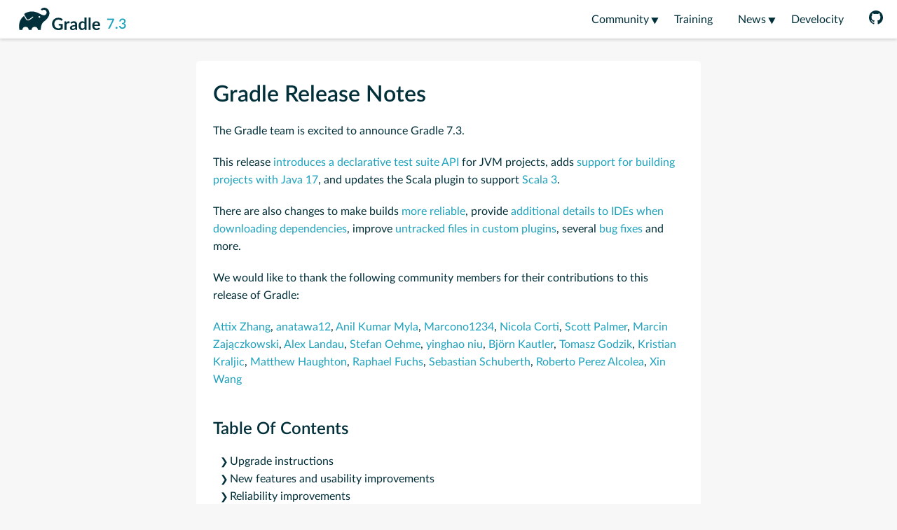

--- FILE ---
content_type: text/html
request_url: https://docs.gradle.org/site-header.html
body_size: 3103
content:
<header class="site-layout__header site-header js-site-header" itemscope="itemscope" itemtype="https://schema.org/WPHeader">
    <nav class="site-header__navigation" itemscope="itemscope" itemtype="https://schema.org/SiteNavigationElement">
        <div class="site-header__navigation-header">
            <a target="_top" class="logo" href="https://docs.gradle.org" title="Gradle Docs">
                <svg width="139px" height="43px" viewBox="0 0 278 86" version="1.1" xmlns="http://www.w3.org/2000/svg">
                    <defs>
                        <style>.cls-1 {
                            fill: #02303a;
                        }</style>
                    </defs>
                    <title>Gradle</title>
                    <path class="cls-1"
                          d="M155,56.32V70.27a18.32,18.32,0,0,1-5.59,2.83,21.82,21.82,0,0,1-6.36.89,21.08,21.08,0,0,1-7.64-1.31A17.12,17.12,0,0,1,129.59,69a16.14,16.14,0,0,1-3.73-5.58,18.78,18.78,0,0,1-1.31-7.08,19.58,19.58,0,0,1,1.26-7.14A15.68,15.68,0,0,1,135,40a20.39,20.39,0,0,1,7.45-1.29,22,22,0,0,1,3.92.33,20.43,20.43,0,0,1,3.39.92,15.16,15.16,0,0,1,2.85,1.42A17.3,17.3,0,0,1,155,43.25l-1.84,2.91a1.72,1.72,0,0,1-1.12.84,2,2,0,0,1-1.5-.34L149,45.75a10.49,10.49,0,0,0-1.75-.79,14.33,14.33,0,0,0-2.17-.54,15.29,15.29,0,0,0-2.78-.22,11.91,11.91,0,0,0-4.61.86,9.66,9.66,0,0,0-3.52,2.46,10.9,10.9,0,0,0-2.24,3.84,14.88,14.88,0,0,0-.79,5,15.23,15.23,0,0,0,.85,5.28,11.06,11.06,0,0,0,2.38,3.94A10.15,10.15,0,0,0,138.05,68a14.28,14.28,0,0,0,8.25.44,17.1,17.1,0,0,0,2.94-1.09V61.14h-4.35a1.3,1.3,0,0,1-1-.35,1.15,1.15,0,0,1-.35-.85V56.32Zm10.47-2.93a10.53,10.53,0,0,1,2.72-3.45,5.77,5.77,0,0,1,3.72-1.25,4.5,4.5,0,0,1,2.72.74l-.38,4.41a1.18,1.18,0,0,1-.34.61,1,1,0,0,1-.61.18,6.76,6.76,0,0,1-1.06-.12,8.22,8.22,0,0,0-1.38-.12,5,5,0,0,0-1.74.28,4.37,4.37,0,0,0-1.37.83,5.55,5.55,0,0,0-1.07,1.3,12.26,12.26,0,0,0-.87,1.74V73.61H160V49.14h3.45a1.94,1.94,0,0,1,1.27.32,1.9,1.9,0,0,1,.48,1.16Zm11.36-.84A14.49,14.49,0,0,1,187,48.69a9.92,9.92,0,0,1,3.84.7,8.06,8.06,0,0,1,2.86,2,8.38,8.38,0,0,1,1.78,3,11.64,11.64,0,0,1,.61,3.82V73.61h-2.68a2.64,2.64,0,0,1-1.28-.25,1.72,1.72,0,0,1-.72-1l-.52-1.77a20.25,20.25,0,0,1-1.82,1.47,10.86,10.86,0,0,1-1.83,1.06,10.36,10.36,0,0,1-2,.66,12,12,0,0,1-2.4.22,9.64,9.64,0,0,1-2.86-.41,6.28,6.28,0,0,1-2.27-1.26,5.6,5.6,0,0,1-1.48-2.07,7.38,7.38,0,0,1-.52-2.89,5.7,5.7,0,0,1,.31-1.85,5.3,5.3,0,0,1,1-1.75,8.25,8.25,0,0,1,1.83-1.57,11.17,11.17,0,0,1,2.75-1.29,23.28,23.28,0,0,1,3.81-.9,36.77,36.77,0,0,1,5-.41V58.16a5.35,5.35,0,0,0-1.05-3.64,3.83,3.83,0,0,0-3-1.18,7.3,7.3,0,0,0-2.38.33,9.39,9.39,0,0,0-1.65.75l-1.3.75a2.52,2.52,0,0,1-1.3.34,1.7,1.7,0,0,1-1.05-.32,2.61,2.61,0,0,1-.69-.76Zm13.5,10.61a31.66,31.66,0,0,0-4.3.45,11,11,0,0,0-2.79.82,3.57,3.57,0,0,0-1.5,1.17,2.89,2.89,0,0,0,.47,3.67,3.93,3.93,0,0,0,2.39.67,7,7,0,0,0,3.14-.66,9.52,9.52,0,0,0,2.59-2Zm32.53-25V73.61h-3.6a1.39,1.39,0,0,1-1.48-1.07l-.5-2.36a12.4,12.4,0,0,1-3.4,2.74,9.17,9.17,0,0,1-4.47,1,7.95,7.95,0,0,1-6.55-3.26A11.61,11.61,0,0,1,201,66.79a19.71,19.71,0,0,1-.66-5.34,16.77,16.77,0,0,1,.74-5.06,12.21,12.21,0,0,1,2.13-4,9.88,9.88,0,0,1,3.31-2.69,9.64,9.64,0,0,1,4.34-1,8.63,8.63,0,0,1,3.51.64,9,9,0,0,1,2.6,1.74V38.17ZM217,55.39a5.94,5.94,0,0,0-2.18-1.72,6.54,6.54,0,0,0-2.54-.5,5.68,5.68,0,0,0-2.41.5A4.87,4.87,0,0,0,208,55.19a7.19,7.19,0,0,0-1.17,2.57,14.83,14.83,0,0,0-.4,3.69,16.34,16.34,0,0,0,.34,3.63,7.14,7.14,0,0,0,1,2.44,3.79,3.79,0,0,0,1.58,1.36,5,5,0,0,0,2.07.41,6,6,0,0,0,3.13-.76A9.19,9.19,0,0,0,217,66.36Zm17.67-17.22V73.61h-5.89V38.17ZM245.1,62.11a11.37,11.37,0,0,0,.67,3.26,6.54,6.54,0,0,0,1.38,2.27,5.39,5.39,0,0,0,2,1.33,7.26,7.26,0,0,0,2.61.44,8.21,8.21,0,0,0,2.47-.33,11.51,11.51,0,0,0,1.81-.74c.52-.27,1-.52,1.36-.74a2.31,2.31,0,0,1,1.13-.33,1.21,1.21,0,0,1,1.1.55L261.36,70a9.45,9.45,0,0,1-2.19,1.92,12.18,12.18,0,0,1-2.54,1.24,14,14,0,0,1-2.7.66,18.78,18.78,0,0,1-2.65.19,12.93,12.93,0,0,1-4.75-.85,10.65,10.65,0,0,1-3.82-2.5,11.8,11.8,0,0,1-2.55-4.1,15.9,15.9,0,0,1-.93-5.67,13.55,13.55,0,0,1,.81-4.71,11.34,11.34,0,0,1,2.33-3.84,11,11,0,0,1,3.69-2.59,12.31,12.31,0,0,1,4.93-1,11.86,11.86,0,0,1,4.27.74,9.25,9.25,0,0,1,3.36,2.16,9.84,9.84,0,0,1,2.21,3.48,13,13,0,0,1,.8,4.71,3.82,3.82,0,0,1-.29,1.8,1.19,1.19,0,0,1-1.1.46Zm11.23-3.55A7.28,7.28,0,0,0,256,56.4a5.16,5.16,0,0,0-1-1.77,4.44,4.44,0,0,0-1.63-1.21,5.68,5.68,0,0,0-2.3-.44,5.46,5.46,0,0,0-4,1.45,7.13,7.13,0,0,0-1.87,4.13ZM112.26,14a13.72,13.72,0,0,0-19.08-.32,1.27,1.27,0,0,0-.41.93,1.31,1.31,0,0,0,.38.95l1.73,1.73a1.31,1.31,0,0,0,1.71.12,7.78,7.78,0,0,1,4.71-1.57,7.87,7.87,0,0,1,5.57,13.43C96,40.2,81.41,9.66,48.4,25.37a4.48,4.48,0,0,0-2,6.29l5.66,9.79a4.49,4.49,0,0,0,6.07,1.67l.14-.08-.11.08,2.51-1.41a57.72,57.72,0,0,0,7.91-5.89,1.37,1.37,0,0,1,1.8-.06h0a1.29,1.29,0,0,1,0,2A59.79,59.79,0,0,1,62.11,44l-.09.05-2.51,1.4a7,7,0,0,1-3.47.91,7.19,7.19,0,0,1-6.23-3.57l-5.36-9.24C34.17,40.81,27.93,54.8,31.28,72.5a1.31,1.31,0,0,0,1.29,1.06h6.09A1.3,1.3,0,0,0,40,72.42a8.94,8.94,0,0,1,17.73,0A1.3,1.3,0,0,0,59,73.56h5.94a1.31,1.31,0,0,0,1.3-1.14,8.93,8.93,0,0,1,17.72,0,1.3,1.3,0,0,0,1.29,1.14h5.87a1.3,1.3,0,0,0,1.3-1.28c.14-8.28,2.37-17.79,8.74-22.55C123.15,33.25,117.36,19.12,112.26,14ZM89.79,38.92l-4.2-2.11h0a2.64,2.64,0,1,1,4.2,2.12Z"/>
                </svg>
            </a>
            <div class="site-header__doc-type sr-only">API Javadoc</div>
            <div class="site-header-version js-site-header-version"></div>
            <button type="button" aria-label="Navigation Menu" class="site-header__navigation-button hamburger">
                <span class="hamburger__bar"></span>
                <span class="hamburger__bar"></span>
                <span class="hamburger__bar"></span>
            </button>
        </div>
        <div class="site-header__navigation-collapsible site-header__navigation-collapsible--collapse">
            <ul class="site-header__navigation-items">
                <li class="site-header__navigation-item site-header__navigation-submenu-section" tabindex="0">
                    <span class="site-header__navigation-link">
                    Community
                    </span>
                    <div class="site-header__navigation-submenu">
                        <div class="site-header__navigation-submenu-item" itemprop="name">
                            <a target="_top" class="site-header__navigation-submenu-item-link" href="https://gradle.org/" itemprop="url">
                                <span class="site-header__navigation-submenu-item-link-text">Community Home</span>
                            </a>
                        </div>
                        <div class="site-header__navigation-submenu-item" itemprop="name">
                            <a target="_top" class="site-header__navigation-submenu-item-link" href="https://discuss.gradle.org/" itemprop="url">
                                <span class="site-header__navigation-submenu-item-link-text">Community Forums</span>
                            </a>
                        </div>
                        <div class="site-header__navigation-submenu-item" itemprop="name">
                            <a target="_top" class="site-header__navigation-submenu-item-link" href="https://plugins.gradle.org" itemprop="url">
                                <span class="site-header__navigation-submenu-item-link-text">Community Plugins</span>
                            </a>
                        </div>
                    </div>
                </li>
                <li class="site-header__navigation-item" itemprop="name">
                    <a target="_top" class="site-header__navigation-link" href="https://gradle.com/training/" itemprop="url">Training</a>
                </li>
                <li class="site-header__navigation-item site-header__navigation-submenu-section" tabindex="0">
                    <span class="site-header__navigation-link">
                    News
                    </span>
                    <div class="site-header__navigation-submenu">
                        <div class="site-header__navigation-submenu-item" itemprop="name">
                            <a class="site-header__navigation-submenu-item-link" href="https://newsletter.gradle.org" itemprop="url">
                                <span class="site-header__navigation-submenu-item-link-text">Newsletter</span>
                            </a>
                        </div>
                        <div class="site-header__navigation-submenu-item" itemprop="name">
                            <a class="site-header__navigation-submenu-item-link" href="https://blog.gradle.org" itemprop="url">
                                <span class="site-header__navigation-submenu-item-link-text">Blog</span>
                            </a>
                        </div>
                        <div class="site-header__navigation-submenu-item">
                            <a class="site-header__navigation-submenu-item-link" href="https://twitter.com/gradle">
                                <span class="site-header__navigation-submenu-item-link-text">Twitter</span>
                            </a>
                        </div>
                    </div>
                </li>
                <li class="site-header__navigation-item" itemprop="name">
                    <a target="_top" class="site-header__navigation-link" href="https://gradle.com/develocity" itemprop="url">Develocity</a>
                </li>
                <li class="site-header__navigation-item">
                    <a class="site-header__navigation-link" title="Gradle on GitHub" href="https://github.com/gradle/gradle"><svg width="20" height="20" viewBox="0 0 20 20" xmlns="http://www.w3.org/2000/svg"><title>github</title><path d="M10 0C4.477 0 0 4.477 0 10c0 4.418 2.865 8.166 6.839 9.489.5.092.682-.217.682-.482 0-.237-.008-.866-.013-1.7-2.782.603-3.369-1.342-3.369-1.342-.454-1.155-1.11-1.462-1.11-1.462-.908-.62.069-.608.069-.608 1.003.07 1.531 1.03 1.531 1.03.892 1.529 2.341 1.087 2.91.831.092-.646.35-1.086.636-1.336-2.22-.253-4.555-1.11-4.555-4.943 0-1.091.39-1.984 1.029-2.683-.103-.253-.446-1.27.098-2.647 0 0 .84-.268 2.75 1.026A9.578 9.578 0 0 1 10 4.836c.85.004 1.705.114 2.504.337 1.909-1.294 2.747-1.026 2.747-1.026.546 1.377.203 2.394.1 2.647.64.699 1.028 1.592 1.028 2.683 0 3.842-2.339 4.687-4.566 4.935.359.309.678.919.678 1.852 0 1.336-.012 2.415-.012 2.743 0 .267.18.579.688.481C17.137 18.163 20 14.418 20 10c0-5.523-4.478-10-10-10" fill="#02303A" fill-rule="evenodd"></path></svg></a>
                </li>
            </ul>
        </div>
    </nav>
</header>


--- FILE ---
content_type: text/html
request_url: https://docs.gradle.org/site-footer.html
body_size: 1576
content:
<footer class="site-layout__footer site-footer" itemscope="itemscope" itemtype="https://schema.org/WPFooter">
    <nav class="site-footer__navigation" itemtype="https://schema.org/SiteNavigationElement">
        <section class="site-footer__links">
            <div class="site-footer__link-group">
                <header><strong>Docs</strong></header>
                <ul class="site-footer__links-list">
                    <li itemprop="name"><a href="/current/userguide/userguide.html" itemprop="url">User Manual</a></li>
                    <li itemprop="name"><a href="/current/dsl/" itemprop="url">DSL Reference</a></li>
                    <li itemprop="name"><a href="/current/release-notes.html" itemprop="url">Release Notes</a></li>
                    <li itemprop="name"><a href="/current/javadoc/" itemprop="url">Javadoc</a></li>
                </ul>
            </div>
            <div class="site-footer__link-group">
                <header><strong>News</strong></header>
                <ul class="site-footer__links-list">
                    <li itemprop="name"><a href="https://blog.gradle.org/" itemprop="url">Blog</a></li>
                    <li itemprop="name"><a href="https://newsletter.gradle.org/" itemprop="url">Newsletter</a></li>
                    <li itemprop="name"><a href="https://twitter.com/gradle" itemprop="url">Twitter</a></li>
                    <li itemprop="name"><a href="https://status.gradle.com/" itemprop="url">Status Page</a></li>
                </ul>
            </div>
            <div class="site-footer__link-group">
                <header><strong>Products</strong></header>
                <ul class="site-footer__links-list">
                    <li itemprop="name"><a href="https://gradle.com/gradle-enterprise-solution-overview/" itemprop="url">Enterprise Solution</a></li>
                    <li itemprop="name"><a href="https://gradle.com/build-scans/" itemprop="url">Build Scan™</a></li>
                    <li itemprop="name"><a href="https://gradle.com/build-cache/" itemprop="url">Build Cache</a></li>
                    <li itemprop="name"><a href="https://docs.gradle.com" itemprop="url">Enterprise Docs</a></li>
                </ul>
            </div>
            <div class="site-footer__link-group">
                <header><strong>Get Help</strong></header>
                <ul class="site-footer__links-list">
                    <li itemprop="name"><a href="https://discuss.gradle.org/c/help-discuss" itemprop="url">Forums</a></li>
                    <li itemprop="name"><a href="https://github.com/gradle/" itemprop="url">GitHub</a></li>
                    <li itemprop="name"><a href="https://gradle.com/training/" itemprop="url">Training</a></li>
                    <li itemprop="name"><a href="https://gradle.org/services/" itemprop="url">Services</a></li>
                </ul>
            </div>
        </section>
        <section class="site-footer__subscribe-newsletter" id="newsletter-form-container">
            <header class="newsletter-form__header"><h5>Stay <code>UP-TO-DATE</code> on new features and news</h5></header>
            <p class="disclaimer">By entering your email, you agree to our <a href="https://gradle.com/legal/terms-of-service/">Terms</a> and <a href="https://gradle.com/legal/privacy/">Privacy Policy</a>, including receipt of emails. You can unsubscribe at any time.</p>
            <div class="newsletter-form__container"><iframe id="newsletter-form-frame" src="https://go.gradle.com/l/68052/2021-12-07/fnfwcl" style='width: 354px; padding-top: 0px; border: 0;'></iframe></div>
        </section>
    </nav>
    <div class="site-footer-secondary">
        <div class="site-footer-secondary__contents">
            <div class="site-footer__copy">© <a href="https://gradle.com">Gradle Inc.</a>
                <time>2024</time>
                All rights reserved.
            </div>
            <div class="site-footer__logo"><a href="/">
                <svg xmlns="http://www.w3.org/2000/svg" viewBox="0 0 90 66.06">
                    <defs>
                        <style>.cls-1 {
                            fill: #02303a;
                        }</style>
                    </defs>
                    <title>gradle</title>
                    <path class="cls-1"
                          d="M85.11,4.18a14.27,14.27,0,0,0-19.83-.34,1.38,1.38,0,0,0,0,2L67,7.6a1.36,1.36,0,0,0,1.78.12A8.18,8.18,0,0,1,79.5,20.06C68.17,31.38,53.05-.36,18.73,16a4.65,4.65,0,0,0-2,6.54l5.89,10.17a4.64,4.64,0,0,0,6.3,1.73l.14-.08-.11.08L31.53,33a60.29,60.29,0,0,0,8.22-6.13,1.44,1.44,0,0,1,1.87-.06h0a1.34,1.34,0,0,1,.06,2A61.61,61.61,0,0,1,33,35.34l-.09,0-2.61,1.46a7.34,7.34,0,0,1-3.61.94,7.45,7.45,0,0,1-6.47-3.71l-5.57-9.61C4,32-2.54,46.56,1,65a1.36,1.36,0,0,0,1.33,1.11H8.61A1.36,1.36,0,0,0,10,64.87a9.29,9.29,0,0,1,18.42,0,1.35,1.35,0,0,0,1.34,1.19H35.9a1.36,1.36,0,0,0,1.34-1.19,9.29,9.29,0,0,1,18.42,0A1.36,1.36,0,0,0,57,66.06H63.1a1.36,1.36,0,0,0,1.36-1.34c.14-8.6,2.46-18.48,9.07-23.43C96.43,24.16,90.41,9.48,85.11,4.18ZM61.76,30.05l-4.37-2.19h0a2.74,2.74,0,1,1,4.37,2.2Z"/>
                </svg>
            </a></div>
            <div class="site-footer-secondary__links">
                <a href="https://gradle.com/careers">Careers</a> |
                <a href="https://gradle.com/legal/privacy/">Privacy</a> |
                <a href="https://gradle.com/legal/terms-of-service/">Terms of Service</a> |
                <a href="https://gradle.org/contact/">Contact</a>
            </div>
        </div>
    </div>
</footer>


--- FILE ---
content_type: text/html; charset=utf-8
request_url: https://www.google.com/recaptcha/enterprise/anchor?ar=1&k=6LdeKFcdAAAAAA8ieqIc8bHuW-X3fbCAl09z_wJd&co=aHR0cHM6Ly9nby5ncmFkbGUuY29tOjQ0Mw..&hl=en&v=PoyoqOPhxBO7pBk68S4YbpHZ&size=normal&anchor-ms=20000&execute-ms=30000&cb=a5ku4qfknemw
body_size: 49361
content:
<!DOCTYPE HTML><html dir="ltr" lang="en"><head><meta http-equiv="Content-Type" content="text/html; charset=UTF-8">
<meta http-equiv="X-UA-Compatible" content="IE=edge">
<title>reCAPTCHA</title>
<style type="text/css">
/* cyrillic-ext */
@font-face {
  font-family: 'Roboto';
  font-style: normal;
  font-weight: 400;
  font-stretch: 100%;
  src: url(//fonts.gstatic.com/s/roboto/v48/KFO7CnqEu92Fr1ME7kSn66aGLdTylUAMa3GUBHMdazTgWw.woff2) format('woff2');
  unicode-range: U+0460-052F, U+1C80-1C8A, U+20B4, U+2DE0-2DFF, U+A640-A69F, U+FE2E-FE2F;
}
/* cyrillic */
@font-face {
  font-family: 'Roboto';
  font-style: normal;
  font-weight: 400;
  font-stretch: 100%;
  src: url(//fonts.gstatic.com/s/roboto/v48/KFO7CnqEu92Fr1ME7kSn66aGLdTylUAMa3iUBHMdazTgWw.woff2) format('woff2');
  unicode-range: U+0301, U+0400-045F, U+0490-0491, U+04B0-04B1, U+2116;
}
/* greek-ext */
@font-face {
  font-family: 'Roboto';
  font-style: normal;
  font-weight: 400;
  font-stretch: 100%;
  src: url(//fonts.gstatic.com/s/roboto/v48/KFO7CnqEu92Fr1ME7kSn66aGLdTylUAMa3CUBHMdazTgWw.woff2) format('woff2');
  unicode-range: U+1F00-1FFF;
}
/* greek */
@font-face {
  font-family: 'Roboto';
  font-style: normal;
  font-weight: 400;
  font-stretch: 100%;
  src: url(//fonts.gstatic.com/s/roboto/v48/KFO7CnqEu92Fr1ME7kSn66aGLdTylUAMa3-UBHMdazTgWw.woff2) format('woff2');
  unicode-range: U+0370-0377, U+037A-037F, U+0384-038A, U+038C, U+038E-03A1, U+03A3-03FF;
}
/* math */
@font-face {
  font-family: 'Roboto';
  font-style: normal;
  font-weight: 400;
  font-stretch: 100%;
  src: url(//fonts.gstatic.com/s/roboto/v48/KFO7CnqEu92Fr1ME7kSn66aGLdTylUAMawCUBHMdazTgWw.woff2) format('woff2');
  unicode-range: U+0302-0303, U+0305, U+0307-0308, U+0310, U+0312, U+0315, U+031A, U+0326-0327, U+032C, U+032F-0330, U+0332-0333, U+0338, U+033A, U+0346, U+034D, U+0391-03A1, U+03A3-03A9, U+03B1-03C9, U+03D1, U+03D5-03D6, U+03F0-03F1, U+03F4-03F5, U+2016-2017, U+2034-2038, U+203C, U+2040, U+2043, U+2047, U+2050, U+2057, U+205F, U+2070-2071, U+2074-208E, U+2090-209C, U+20D0-20DC, U+20E1, U+20E5-20EF, U+2100-2112, U+2114-2115, U+2117-2121, U+2123-214F, U+2190, U+2192, U+2194-21AE, U+21B0-21E5, U+21F1-21F2, U+21F4-2211, U+2213-2214, U+2216-22FF, U+2308-230B, U+2310, U+2319, U+231C-2321, U+2336-237A, U+237C, U+2395, U+239B-23B7, U+23D0, U+23DC-23E1, U+2474-2475, U+25AF, U+25B3, U+25B7, U+25BD, U+25C1, U+25CA, U+25CC, U+25FB, U+266D-266F, U+27C0-27FF, U+2900-2AFF, U+2B0E-2B11, U+2B30-2B4C, U+2BFE, U+3030, U+FF5B, U+FF5D, U+1D400-1D7FF, U+1EE00-1EEFF;
}
/* symbols */
@font-face {
  font-family: 'Roboto';
  font-style: normal;
  font-weight: 400;
  font-stretch: 100%;
  src: url(//fonts.gstatic.com/s/roboto/v48/KFO7CnqEu92Fr1ME7kSn66aGLdTylUAMaxKUBHMdazTgWw.woff2) format('woff2');
  unicode-range: U+0001-000C, U+000E-001F, U+007F-009F, U+20DD-20E0, U+20E2-20E4, U+2150-218F, U+2190, U+2192, U+2194-2199, U+21AF, U+21E6-21F0, U+21F3, U+2218-2219, U+2299, U+22C4-22C6, U+2300-243F, U+2440-244A, U+2460-24FF, U+25A0-27BF, U+2800-28FF, U+2921-2922, U+2981, U+29BF, U+29EB, U+2B00-2BFF, U+4DC0-4DFF, U+FFF9-FFFB, U+10140-1018E, U+10190-1019C, U+101A0, U+101D0-101FD, U+102E0-102FB, U+10E60-10E7E, U+1D2C0-1D2D3, U+1D2E0-1D37F, U+1F000-1F0FF, U+1F100-1F1AD, U+1F1E6-1F1FF, U+1F30D-1F30F, U+1F315, U+1F31C, U+1F31E, U+1F320-1F32C, U+1F336, U+1F378, U+1F37D, U+1F382, U+1F393-1F39F, U+1F3A7-1F3A8, U+1F3AC-1F3AF, U+1F3C2, U+1F3C4-1F3C6, U+1F3CA-1F3CE, U+1F3D4-1F3E0, U+1F3ED, U+1F3F1-1F3F3, U+1F3F5-1F3F7, U+1F408, U+1F415, U+1F41F, U+1F426, U+1F43F, U+1F441-1F442, U+1F444, U+1F446-1F449, U+1F44C-1F44E, U+1F453, U+1F46A, U+1F47D, U+1F4A3, U+1F4B0, U+1F4B3, U+1F4B9, U+1F4BB, U+1F4BF, U+1F4C8-1F4CB, U+1F4D6, U+1F4DA, U+1F4DF, U+1F4E3-1F4E6, U+1F4EA-1F4ED, U+1F4F7, U+1F4F9-1F4FB, U+1F4FD-1F4FE, U+1F503, U+1F507-1F50B, U+1F50D, U+1F512-1F513, U+1F53E-1F54A, U+1F54F-1F5FA, U+1F610, U+1F650-1F67F, U+1F687, U+1F68D, U+1F691, U+1F694, U+1F698, U+1F6AD, U+1F6B2, U+1F6B9-1F6BA, U+1F6BC, U+1F6C6-1F6CF, U+1F6D3-1F6D7, U+1F6E0-1F6EA, U+1F6F0-1F6F3, U+1F6F7-1F6FC, U+1F700-1F7FF, U+1F800-1F80B, U+1F810-1F847, U+1F850-1F859, U+1F860-1F887, U+1F890-1F8AD, U+1F8B0-1F8BB, U+1F8C0-1F8C1, U+1F900-1F90B, U+1F93B, U+1F946, U+1F984, U+1F996, U+1F9E9, U+1FA00-1FA6F, U+1FA70-1FA7C, U+1FA80-1FA89, U+1FA8F-1FAC6, U+1FACE-1FADC, U+1FADF-1FAE9, U+1FAF0-1FAF8, U+1FB00-1FBFF;
}
/* vietnamese */
@font-face {
  font-family: 'Roboto';
  font-style: normal;
  font-weight: 400;
  font-stretch: 100%;
  src: url(//fonts.gstatic.com/s/roboto/v48/KFO7CnqEu92Fr1ME7kSn66aGLdTylUAMa3OUBHMdazTgWw.woff2) format('woff2');
  unicode-range: U+0102-0103, U+0110-0111, U+0128-0129, U+0168-0169, U+01A0-01A1, U+01AF-01B0, U+0300-0301, U+0303-0304, U+0308-0309, U+0323, U+0329, U+1EA0-1EF9, U+20AB;
}
/* latin-ext */
@font-face {
  font-family: 'Roboto';
  font-style: normal;
  font-weight: 400;
  font-stretch: 100%;
  src: url(//fonts.gstatic.com/s/roboto/v48/KFO7CnqEu92Fr1ME7kSn66aGLdTylUAMa3KUBHMdazTgWw.woff2) format('woff2');
  unicode-range: U+0100-02BA, U+02BD-02C5, U+02C7-02CC, U+02CE-02D7, U+02DD-02FF, U+0304, U+0308, U+0329, U+1D00-1DBF, U+1E00-1E9F, U+1EF2-1EFF, U+2020, U+20A0-20AB, U+20AD-20C0, U+2113, U+2C60-2C7F, U+A720-A7FF;
}
/* latin */
@font-face {
  font-family: 'Roboto';
  font-style: normal;
  font-weight: 400;
  font-stretch: 100%;
  src: url(//fonts.gstatic.com/s/roboto/v48/KFO7CnqEu92Fr1ME7kSn66aGLdTylUAMa3yUBHMdazQ.woff2) format('woff2');
  unicode-range: U+0000-00FF, U+0131, U+0152-0153, U+02BB-02BC, U+02C6, U+02DA, U+02DC, U+0304, U+0308, U+0329, U+2000-206F, U+20AC, U+2122, U+2191, U+2193, U+2212, U+2215, U+FEFF, U+FFFD;
}
/* cyrillic-ext */
@font-face {
  font-family: 'Roboto';
  font-style: normal;
  font-weight: 500;
  font-stretch: 100%;
  src: url(//fonts.gstatic.com/s/roboto/v48/KFO7CnqEu92Fr1ME7kSn66aGLdTylUAMa3GUBHMdazTgWw.woff2) format('woff2');
  unicode-range: U+0460-052F, U+1C80-1C8A, U+20B4, U+2DE0-2DFF, U+A640-A69F, U+FE2E-FE2F;
}
/* cyrillic */
@font-face {
  font-family: 'Roboto';
  font-style: normal;
  font-weight: 500;
  font-stretch: 100%;
  src: url(//fonts.gstatic.com/s/roboto/v48/KFO7CnqEu92Fr1ME7kSn66aGLdTylUAMa3iUBHMdazTgWw.woff2) format('woff2');
  unicode-range: U+0301, U+0400-045F, U+0490-0491, U+04B0-04B1, U+2116;
}
/* greek-ext */
@font-face {
  font-family: 'Roboto';
  font-style: normal;
  font-weight: 500;
  font-stretch: 100%;
  src: url(//fonts.gstatic.com/s/roboto/v48/KFO7CnqEu92Fr1ME7kSn66aGLdTylUAMa3CUBHMdazTgWw.woff2) format('woff2');
  unicode-range: U+1F00-1FFF;
}
/* greek */
@font-face {
  font-family: 'Roboto';
  font-style: normal;
  font-weight: 500;
  font-stretch: 100%;
  src: url(//fonts.gstatic.com/s/roboto/v48/KFO7CnqEu92Fr1ME7kSn66aGLdTylUAMa3-UBHMdazTgWw.woff2) format('woff2');
  unicode-range: U+0370-0377, U+037A-037F, U+0384-038A, U+038C, U+038E-03A1, U+03A3-03FF;
}
/* math */
@font-face {
  font-family: 'Roboto';
  font-style: normal;
  font-weight: 500;
  font-stretch: 100%;
  src: url(//fonts.gstatic.com/s/roboto/v48/KFO7CnqEu92Fr1ME7kSn66aGLdTylUAMawCUBHMdazTgWw.woff2) format('woff2');
  unicode-range: U+0302-0303, U+0305, U+0307-0308, U+0310, U+0312, U+0315, U+031A, U+0326-0327, U+032C, U+032F-0330, U+0332-0333, U+0338, U+033A, U+0346, U+034D, U+0391-03A1, U+03A3-03A9, U+03B1-03C9, U+03D1, U+03D5-03D6, U+03F0-03F1, U+03F4-03F5, U+2016-2017, U+2034-2038, U+203C, U+2040, U+2043, U+2047, U+2050, U+2057, U+205F, U+2070-2071, U+2074-208E, U+2090-209C, U+20D0-20DC, U+20E1, U+20E5-20EF, U+2100-2112, U+2114-2115, U+2117-2121, U+2123-214F, U+2190, U+2192, U+2194-21AE, U+21B0-21E5, U+21F1-21F2, U+21F4-2211, U+2213-2214, U+2216-22FF, U+2308-230B, U+2310, U+2319, U+231C-2321, U+2336-237A, U+237C, U+2395, U+239B-23B7, U+23D0, U+23DC-23E1, U+2474-2475, U+25AF, U+25B3, U+25B7, U+25BD, U+25C1, U+25CA, U+25CC, U+25FB, U+266D-266F, U+27C0-27FF, U+2900-2AFF, U+2B0E-2B11, U+2B30-2B4C, U+2BFE, U+3030, U+FF5B, U+FF5D, U+1D400-1D7FF, U+1EE00-1EEFF;
}
/* symbols */
@font-face {
  font-family: 'Roboto';
  font-style: normal;
  font-weight: 500;
  font-stretch: 100%;
  src: url(//fonts.gstatic.com/s/roboto/v48/KFO7CnqEu92Fr1ME7kSn66aGLdTylUAMaxKUBHMdazTgWw.woff2) format('woff2');
  unicode-range: U+0001-000C, U+000E-001F, U+007F-009F, U+20DD-20E0, U+20E2-20E4, U+2150-218F, U+2190, U+2192, U+2194-2199, U+21AF, U+21E6-21F0, U+21F3, U+2218-2219, U+2299, U+22C4-22C6, U+2300-243F, U+2440-244A, U+2460-24FF, U+25A0-27BF, U+2800-28FF, U+2921-2922, U+2981, U+29BF, U+29EB, U+2B00-2BFF, U+4DC0-4DFF, U+FFF9-FFFB, U+10140-1018E, U+10190-1019C, U+101A0, U+101D0-101FD, U+102E0-102FB, U+10E60-10E7E, U+1D2C0-1D2D3, U+1D2E0-1D37F, U+1F000-1F0FF, U+1F100-1F1AD, U+1F1E6-1F1FF, U+1F30D-1F30F, U+1F315, U+1F31C, U+1F31E, U+1F320-1F32C, U+1F336, U+1F378, U+1F37D, U+1F382, U+1F393-1F39F, U+1F3A7-1F3A8, U+1F3AC-1F3AF, U+1F3C2, U+1F3C4-1F3C6, U+1F3CA-1F3CE, U+1F3D4-1F3E0, U+1F3ED, U+1F3F1-1F3F3, U+1F3F5-1F3F7, U+1F408, U+1F415, U+1F41F, U+1F426, U+1F43F, U+1F441-1F442, U+1F444, U+1F446-1F449, U+1F44C-1F44E, U+1F453, U+1F46A, U+1F47D, U+1F4A3, U+1F4B0, U+1F4B3, U+1F4B9, U+1F4BB, U+1F4BF, U+1F4C8-1F4CB, U+1F4D6, U+1F4DA, U+1F4DF, U+1F4E3-1F4E6, U+1F4EA-1F4ED, U+1F4F7, U+1F4F9-1F4FB, U+1F4FD-1F4FE, U+1F503, U+1F507-1F50B, U+1F50D, U+1F512-1F513, U+1F53E-1F54A, U+1F54F-1F5FA, U+1F610, U+1F650-1F67F, U+1F687, U+1F68D, U+1F691, U+1F694, U+1F698, U+1F6AD, U+1F6B2, U+1F6B9-1F6BA, U+1F6BC, U+1F6C6-1F6CF, U+1F6D3-1F6D7, U+1F6E0-1F6EA, U+1F6F0-1F6F3, U+1F6F7-1F6FC, U+1F700-1F7FF, U+1F800-1F80B, U+1F810-1F847, U+1F850-1F859, U+1F860-1F887, U+1F890-1F8AD, U+1F8B0-1F8BB, U+1F8C0-1F8C1, U+1F900-1F90B, U+1F93B, U+1F946, U+1F984, U+1F996, U+1F9E9, U+1FA00-1FA6F, U+1FA70-1FA7C, U+1FA80-1FA89, U+1FA8F-1FAC6, U+1FACE-1FADC, U+1FADF-1FAE9, U+1FAF0-1FAF8, U+1FB00-1FBFF;
}
/* vietnamese */
@font-face {
  font-family: 'Roboto';
  font-style: normal;
  font-weight: 500;
  font-stretch: 100%;
  src: url(//fonts.gstatic.com/s/roboto/v48/KFO7CnqEu92Fr1ME7kSn66aGLdTylUAMa3OUBHMdazTgWw.woff2) format('woff2');
  unicode-range: U+0102-0103, U+0110-0111, U+0128-0129, U+0168-0169, U+01A0-01A1, U+01AF-01B0, U+0300-0301, U+0303-0304, U+0308-0309, U+0323, U+0329, U+1EA0-1EF9, U+20AB;
}
/* latin-ext */
@font-face {
  font-family: 'Roboto';
  font-style: normal;
  font-weight: 500;
  font-stretch: 100%;
  src: url(//fonts.gstatic.com/s/roboto/v48/KFO7CnqEu92Fr1ME7kSn66aGLdTylUAMa3KUBHMdazTgWw.woff2) format('woff2');
  unicode-range: U+0100-02BA, U+02BD-02C5, U+02C7-02CC, U+02CE-02D7, U+02DD-02FF, U+0304, U+0308, U+0329, U+1D00-1DBF, U+1E00-1E9F, U+1EF2-1EFF, U+2020, U+20A0-20AB, U+20AD-20C0, U+2113, U+2C60-2C7F, U+A720-A7FF;
}
/* latin */
@font-face {
  font-family: 'Roboto';
  font-style: normal;
  font-weight: 500;
  font-stretch: 100%;
  src: url(//fonts.gstatic.com/s/roboto/v48/KFO7CnqEu92Fr1ME7kSn66aGLdTylUAMa3yUBHMdazQ.woff2) format('woff2');
  unicode-range: U+0000-00FF, U+0131, U+0152-0153, U+02BB-02BC, U+02C6, U+02DA, U+02DC, U+0304, U+0308, U+0329, U+2000-206F, U+20AC, U+2122, U+2191, U+2193, U+2212, U+2215, U+FEFF, U+FFFD;
}
/* cyrillic-ext */
@font-face {
  font-family: 'Roboto';
  font-style: normal;
  font-weight: 900;
  font-stretch: 100%;
  src: url(//fonts.gstatic.com/s/roboto/v48/KFO7CnqEu92Fr1ME7kSn66aGLdTylUAMa3GUBHMdazTgWw.woff2) format('woff2');
  unicode-range: U+0460-052F, U+1C80-1C8A, U+20B4, U+2DE0-2DFF, U+A640-A69F, U+FE2E-FE2F;
}
/* cyrillic */
@font-face {
  font-family: 'Roboto';
  font-style: normal;
  font-weight: 900;
  font-stretch: 100%;
  src: url(//fonts.gstatic.com/s/roboto/v48/KFO7CnqEu92Fr1ME7kSn66aGLdTylUAMa3iUBHMdazTgWw.woff2) format('woff2');
  unicode-range: U+0301, U+0400-045F, U+0490-0491, U+04B0-04B1, U+2116;
}
/* greek-ext */
@font-face {
  font-family: 'Roboto';
  font-style: normal;
  font-weight: 900;
  font-stretch: 100%;
  src: url(//fonts.gstatic.com/s/roboto/v48/KFO7CnqEu92Fr1ME7kSn66aGLdTylUAMa3CUBHMdazTgWw.woff2) format('woff2');
  unicode-range: U+1F00-1FFF;
}
/* greek */
@font-face {
  font-family: 'Roboto';
  font-style: normal;
  font-weight: 900;
  font-stretch: 100%;
  src: url(//fonts.gstatic.com/s/roboto/v48/KFO7CnqEu92Fr1ME7kSn66aGLdTylUAMa3-UBHMdazTgWw.woff2) format('woff2');
  unicode-range: U+0370-0377, U+037A-037F, U+0384-038A, U+038C, U+038E-03A1, U+03A3-03FF;
}
/* math */
@font-face {
  font-family: 'Roboto';
  font-style: normal;
  font-weight: 900;
  font-stretch: 100%;
  src: url(//fonts.gstatic.com/s/roboto/v48/KFO7CnqEu92Fr1ME7kSn66aGLdTylUAMawCUBHMdazTgWw.woff2) format('woff2');
  unicode-range: U+0302-0303, U+0305, U+0307-0308, U+0310, U+0312, U+0315, U+031A, U+0326-0327, U+032C, U+032F-0330, U+0332-0333, U+0338, U+033A, U+0346, U+034D, U+0391-03A1, U+03A3-03A9, U+03B1-03C9, U+03D1, U+03D5-03D6, U+03F0-03F1, U+03F4-03F5, U+2016-2017, U+2034-2038, U+203C, U+2040, U+2043, U+2047, U+2050, U+2057, U+205F, U+2070-2071, U+2074-208E, U+2090-209C, U+20D0-20DC, U+20E1, U+20E5-20EF, U+2100-2112, U+2114-2115, U+2117-2121, U+2123-214F, U+2190, U+2192, U+2194-21AE, U+21B0-21E5, U+21F1-21F2, U+21F4-2211, U+2213-2214, U+2216-22FF, U+2308-230B, U+2310, U+2319, U+231C-2321, U+2336-237A, U+237C, U+2395, U+239B-23B7, U+23D0, U+23DC-23E1, U+2474-2475, U+25AF, U+25B3, U+25B7, U+25BD, U+25C1, U+25CA, U+25CC, U+25FB, U+266D-266F, U+27C0-27FF, U+2900-2AFF, U+2B0E-2B11, U+2B30-2B4C, U+2BFE, U+3030, U+FF5B, U+FF5D, U+1D400-1D7FF, U+1EE00-1EEFF;
}
/* symbols */
@font-face {
  font-family: 'Roboto';
  font-style: normal;
  font-weight: 900;
  font-stretch: 100%;
  src: url(//fonts.gstatic.com/s/roboto/v48/KFO7CnqEu92Fr1ME7kSn66aGLdTylUAMaxKUBHMdazTgWw.woff2) format('woff2');
  unicode-range: U+0001-000C, U+000E-001F, U+007F-009F, U+20DD-20E0, U+20E2-20E4, U+2150-218F, U+2190, U+2192, U+2194-2199, U+21AF, U+21E6-21F0, U+21F3, U+2218-2219, U+2299, U+22C4-22C6, U+2300-243F, U+2440-244A, U+2460-24FF, U+25A0-27BF, U+2800-28FF, U+2921-2922, U+2981, U+29BF, U+29EB, U+2B00-2BFF, U+4DC0-4DFF, U+FFF9-FFFB, U+10140-1018E, U+10190-1019C, U+101A0, U+101D0-101FD, U+102E0-102FB, U+10E60-10E7E, U+1D2C0-1D2D3, U+1D2E0-1D37F, U+1F000-1F0FF, U+1F100-1F1AD, U+1F1E6-1F1FF, U+1F30D-1F30F, U+1F315, U+1F31C, U+1F31E, U+1F320-1F32C, U+1F336, U+1F378, U+1F37D, U+1F382, U+1F393-1F39F, U+1F3A7-1F3A8, U+1F3AC-1F3AF, U+1F3C2, U+1F3C4-1F3C6, U+1F3CA-1F3CE, U+1F3D4-1F3E0, U+1F3ED, U+1F3F1-1F3F3, U+1F3F5-1F3F7, U+1F408, U+1F415, U+1F41F, U+1F426, U+1F43F, U+1F441-1F442, U+1F444, U+1F446-1F449, U+1F44C-1F44E, U+1F453, U+1F46A, U+1F47D, U+1F4A3, U+1F4B0, U+1F4B3, U+1F4B9, U+1F4BB, U+1F4BF, U+1F4C8-1F4CB, U+1F4D6, U+1F4DA, U+1F4DF, U+1F4E3-1F4E6, U+1F4EA-1F4ED, U+1F4F7, U+1F4F9-1F4FB, U+1F4FD-1F4FE, U+1F503, U+1F507-1F50B, U+1F50D, U+1F512-1F513, U+1F53E-1F54A, U+1F54F-1F5FA, U+1F610, U+1F650-1F67F, U+1F687, U+1F68D, U+1F691, U+1F694, U+1F698, U+1F6AD, U+1F6B2, U+1F6B9-1F6BA, U+1F6BC, U+1F6C6-1F6CF, U+1F6D3-1F6D7, U+1F6E0-1F6EA, U+1F6F0-1F6F3, U+1F6F7-1F6FC, U+1F700-1F7FF, U+1F800-1F80B, U+1F810-1F847, U+1F850-1F859, U+1F860-1F887, U+1F890-1F8AD, U+1F8B0-1F8BB, U+1F8C0-1F8C1, U+1F900-1F90B, U+1F93B, U+1F946, U+1F984, U+1F996, U+1F9E9, U+1FA00-1FA6F, U+1FA70-1FA7C, U+1FA80-1FA89, U+1FA8F-1FAC6, U+1FACE-1FADC, U+1FADF-1FAE9, U+1FAF0-1FAF8, U+1FB00-1FBFF;
}
/* vietnamese */
@font-face {
  font-family: 'Roboto';
  font-style: normal;
  font-weight: 900;
  font-stretch: 100%;
  src: url(//fonts.gstatic.com/s/roboto/v48/KFO7CnqEu92Fr1ME7kSn66aGLdTylUAMa3OUBHMdazTgWw.woff2) format('woff2');
  unicode-range: U+0102-0103, U+0110-0111, U+0128-0129, U+0168-0169, U+01A0-01A1, U+01AF-01B0, U+0300-0301, U+0303-0304, U+0308-0309, U+0323, U+0329, U+1EA0-1EF9, U+20AB;
}
/* latin-ext */
@font-face {
  font-family: 'Roboto';
  font-style: normal;
  font-weight: 900;
  font-stretch: 100%;
  src: url(//fonts.gstatic.com/s/roboto/v48/KFO7CnqEu92Fr1ME7kSn66aGLdTylUAMa3KUBHMdazTgWw.woff2) format('woff2');
  unicode-range: U+0100-02BA, U+02BD-02C5, U+02C7-02CC, U+02CE-02D7, U+02DD-02FF, U+0304, U+0308, U+0329, U+1D00-1DBF, U+1E00-1E9F, U+1EF2-1EFF, U+2020, U+20A0-20AB, U+20AD-20C0, U+2113, U+2C60-2C7F, U+A720-A7FF;
}
/* latin */
@font-face {
  font-family: 'Roboto';
  font-style: normal;
  font-weight: 900;
  font-stretch: 100%;
  src: url(//fonts.gstatic.com/s/roboto/v48/KFO7CnqEu92Fr1ME7kSn66aGLdTylUAMa3yUBHMdazQ.woff2) format('woff2');
  unicode-range: U+0000-00FF, U+0131, U+0152-0153, U+02BB-02BC, U+02C6, U+02DA, U+02DC, U+0304, U+0308, U+0329, U+2000-206F, U+20AC, U+2122, U+2191, U+2193, U+2212, U+2215, U+FEFF, U+FFFD;
}

</style>
<link rel="stylesheet" type="text/css" href="https://www.gstatic.com/recaptcha/releases/PoyoqOPhxBO7pBk68S4YbpHZ/styles__ltr.css">
<script nonce="3yRdxOjmL7o9KHK1VpfUpg" type="text/javascript">window['__recaptcha_api'] = 'https://www.google.com/recaptcha/enterprise/';</script>
<script type="text/javascript" src="https://www.gstatic.com/recaptcha/releases/PoyoqOPhxBO7pBk68S4YbpHZ/recaptcha__en.js" nonce="3yRdxOjmL7o9KHK1VpfUpg">
      
    </script></head>
<body><div id="rc-anchor-alert" class="rc-anchor-alert"></div>
<input type="hidden" id="recaptcha-token" value="[base64]">
<script type="text/javascript" nonce="3yRdxOjmL7o9KHK1VpfUpg">
      recaptcha.anchor.Main.init("[\x22ainput\x22,[\x22bgdata\x22,\x22\x22,\[base64]/[base64]/[base64]/[base64]/[base64]/UltsKytdPUU6KEU8MjA0OD9SW2wrK109RT4+NnwxOTI6KChFJjY0NTEyKT09NTUyOTYmJk0rMTxjLmxlbmd0aCYmKGMuY2hhckNvZGVBdChNKzEpJjY0NTEyKT09NTYzMjA/[base64]/[base64]/[base64]/[base64]/[base64]/[base64]/[base64]\x22,\[base64]\\u003d\\u003d\x22,\x22w5AlEcOwL8ObZ8K/wps7DMOABMKUdsOxworCisKPTTU2ajBIFht0wrJMwq7DlMKLX8OERSnDrMKJb2IURsOROsOCw4HCpsKjUgByw6nCihHDi0jCiMO+wojDhiFbw6UpOyTClUbDvcKSwqpJLjIoHx3Dm1fCnD/CmMKLSsKXwo7CgSMywoDCh8KidcKMG8OMwrBeGMOSD3sLAsOmwoJNGSF5C8OBw51IGUFzw6PDtnMYw5rDusKxBsOLRULDu2IzSGDDlhN/[base64]/w7fDmMOJw5HCpWjDswXDj8OOcMKdJwdmR27Drg/[base64]/dUstwoPDicOEwrtNw5nDssKtw5sRwqrCnWTDskpWKBd+w4EGwr/CuV/[base64]/CmEZbw4TDpxHCrsKTFsKFw6hOHkMXODtNwqhSZALDm8KnOcOmfMKSdsKkwo7DlcOYeGpDChHCncOmUX/CiH/DnwAnw5JbCMOqwotHw4rCllRxw7HDnMKAwrZUA8KEwpnCk3bDhsK9w7ZxBjQFwp3CocO6wrPCjAI3WUAuKWPClsK2wrHCqMOYwp1Kw7IIw67ChMOJw4F8d0/CkGXDpmByUUvDtcKVBsKCG3Zdw6HDjnssSiTCt8KEwoEWXMOddQRAF1hAwrlYwpDCq8Oxw6nDtBAsw7bCtMOCw4vCniwnYCoewp7Do1R0wpMtEMK/cMOCeTtcw5DDuMOsaARjQw7Cj8OPRz3Cm8OsWzVEXwUAw7VXMGvCtcKYccKHwrtPw7jDq8KpUXrCkElAWwZ8AMO4w4fDv1bCjMO/w7QjCkVLwrlFK8K9S8OBwq1PTmwmb8OQwoh7N3tQECPDmETDmsO5NcOqw6hYw4BaYMOZw7wfFcOmwr0HPx3Ds8KZZMOWw7PDq8KGwprCugPDgsO/w49VKsO3bcO6fCvCkDLCsMKwE0HDlMKCZMKsNG7DtMO6HkQvw43DmMK6JcOfPFvCvnvDiMKfwrzDtGw/RFYAwpkMwr0Yw4/DoGbDrMKewr7DjCw6Nysnwrk8JCIUWzTCuMO7OMKECUtJQT/[base64]/CvVsGPsOWwpbDh8OcOcKRw6HDtMOYw4FZQ20Hw5AMU8Kvw4DDnUI2wpfDmxbCgwzDlsOpw6ZOQcOrwpRQLE5Dw4/DhypmU2oCA8OTX8OAKBnCsnDCtF81Gz0sw5zCkikPcMOSLcK0SU/[base64]/w5LDqE5gYxxDI8OHf3nCnMO1elJjw4XCqsKrw6hAK07CpA7CkcObD8OCUSvCujtgw5wAP3HDqsOUdsKuMWlVXcK1CUFdwogyw7HCocO3ZjrCnF56w47Dl8OLwpAlwrnDnMOJwo/DiWnDh3tXwpbCqcOQwpI5LENdw5NFw6oEw6fCmVhVU1/CvwHDux1YHSg9AMO1Q0ovwotGYC9FbxnDj0Mvwp/[base64]/ChMO9bxXDthR2V8OMw53CjWRTT3bChCDCqcOXwoAZwqY6AyV7ccK9wppYw7tsw7BBdgFHFMOowrhXw4rDv8OVCcO6WF91WsKoOx9NKzTDgsODP8KWL8OTR8OZw6TDjsOQw4Igw5Ibw7nCoGRJXXpcwqHCj8KDwrBLwqBwbD51w7PDpV/[base64]/CqXfDvcKnb07Du8O6RwpgMcOJwoQ2ZmfDlkPCoibDosKpN1fCo8O7wowjUDseAXXDvSTCucO/F3drw5FOPAfDsMK4wox/wpEjY8Kvwo0Fw5bCu8Oqw4AMEX16czrDvMKlNT3Cm8Ktw5PCisKRw4gXMsKGLi9ET0bDr8OzwrcsFnXCvMOjwrpwRUB5w5UdSWbDmwrDt3kfw6nDiFXCksKqOcKhw5Uzw6sMdT0HWBp6w6vDqBhBw77DpgnCkit9dDTCmMKzQkDCksOKZ8OzwoM/woTCkXFlw4Adw7B4w57Cl8ODMUvCk8K5w7/Dth7DssO0wojDrsKFXMKBw7nDkSYVacOJw7BfLnsTwqbDjSLDtQc0EEzCpDXCvVRwKcOeATE0wosZw5sJwoDDhTvDvBHCicOsQ2sKR8KqQVXDgFkWYnUfwofDjsOCAw1CecKaXMKyw7IXw7LDmMO2w71OIgU7IXBLJcKXcsK/[base64]/BnfCqRN1w6jDlMOhOsO+QzMTBhrCohvCs8K6wpbDk8O1w47DosKVwrwnw5jCrMOxARYwwo8SwrnCtUvClcO5wownG8Ozw4FrVsKvw7VPwrMQLHPCvsKKDMKuf8OlwpXDjcO3woB2Yl8gwrLDoWFcS3TCmsOJAh9ywrTDsMK/wqlEZsOrNzxEHcKaCMOjwq/ClcK9KsOXwpnDtcKUQsKRJsOwTnBaw64EPjUxfMKRfHxILRnCvcK0wqcsSU0oMcK0w4PCqREtFDxzAcKNw7/[base64]/F8OTfcKaAsO2LiQ9KEtyRMO6JywQZiTDn013w4t8eR9dacKpRVvCkX5xw5NRw7J8XFRpwp3CrsKieDNTw4hiwohkw4jDgGTDhg7DncOfcxzCnzjCr8OsKcO/w7xXVMOxIB7DmsKcw6zDqkXDsFjDlEoLw6DCs3/[base64]/w4hOwpFjw7kjwojCl8O/HMOVIcOVWnpGXmlawpRrNMOpIsKXV8Kdw7ULw4ckw7PCiU9mC8O+wqfDo8KjwrlYwobDvFfClcOGfMOnX34+SSPCr8Oww7zCrsKmwoHCtWXDkUQDw4pFQcO6w6nDrDjDtMOMc8KhAGHDqMOAWxhLw7rDscOyY0HCuEw4wqXDkAp/D3JGFW5hwqZ/XRRHwrPCvBdUeU3DoVTCoMOYwoFiw7jDqMOOAsOCwosww77CjR1VwpzDix/ClwElw6pAw5xTT8KQb8OIccKRwoh6w7DDvEdmwpbDuRAJw48Yw5VlDsORw4wnGMKpNMKrwrEZKcOIA0DDtgLCpsK5wo8IPMOlw5/DtmLDv8OCeMOQO8Ocw7gDAS1jwqZCwrTCscOAwqVFwq5aNXYeCyPCs8KJQsKGw6LCkcKXw7xPwoMnBsKVFV/[base64]/DhcOkQRjDrcKlw5RDw5Q9w4bCocK9LA9EAMObI8KCO07DiDnDvcKRwqwhwq9rwpvCgVYUaXTCssKzwrvDtsKjw4bCpQ8aIWsxw6ECw6rCgWNwKHzCqVvDrsOSw5/DljfCo8OqFULDisKgSTvCmcO/w6YxeMOMw4DClmbDl8OEGcKGVMOIwrvDpGnCj8Oda8KOw6vDigZBw5ZkccOawo7DnEchw4A/wqXCgGHDsSEJw6XCh2nDmSNWHsKoIiLCpHtKIMKGCn0hXcOdJsOBGVTChw3DtMKATB0Dwqppw6QURMKZw6nCssOeU3fDkcKIw7Mew752wogjQ0/Ci8OAwqEawqLDugPCp3nCkcKuJcKAbQtneRBKw6jCuThpw5rDrsKkwrjDsDZpM0/CscObW8KJwqJEAjlaY8K4acKQGDd/[base64]/VnA7wpLCi2NCIcKrBFTCnsO/ecOowq0Awq5Vwq9Ew4vDoDfDnsKiwqoLwo3ClsK2wpAJY2jCgXvCusKYw6QWw67Cj0XDhsOdwqTCmn9DfcKvw5d/[base64]/w67DgnzDksO1wrXCs8O9KsOnM8KlNsOcwpHDuMOLRMKBw5XCrcO4wqwIfEfDkkDDtmR/w750UcO4woZQdsOzw7kwTcKFMsO/wqgKw4JKQQXCusKzXzjDmCXCvxLCocOvLcOWwpoFwqfCgzBRJh0Jw6pZwqcOaMK2Y0HDgUdpf2LCr8Kvw4B9A8K5YMKnwrY5YsOCwqx2G3QwwqbDt8KnZ1vDgMOfw5jDm8OpDHZNw6AlSj1aKC/DhwRzdlwDwqzDrwwbXHxOZ8O2wrjDrcKpw7rDoj5XFjnCgsKwN8KDX8Opw4rCpzU0w5UdeHfCk0Yywq/[base64]/DmBFVwpPDjAAjcsOFVsKIw6zCk3ZywqvDqSgzC1/CoiQgw54Yw4jDixJjwrAoNRTCicK8woXCtFTDscOBwq9bfMK9bsKEYh05wo7DgwbCg8KKfmJjTzdvRCHCsgc7W2Mgw6UiRB8RT8KFwrMhwoTCu8OSw4XClsOtAyIWwqnCnMOAGF88w5bDlV8WcsORN3d+WRbDrcOVw5PCo8KDTMO7BxIlwr54dgPCnsOPBn/CoMOUP8K2dVfCtsK1IT0MJsO1TEPCj8OrYsKZwofCrAJYw4nChWoJeMOvZ8O6HEBywq7CiBJZwqpbSzAebX4cMcORZ1ggwqtOwqjCqVYwMCHCmwfCocKNUnERw79Rwq9NMcOyD0F8w4DDjMK3w6Auw43DrX/DpMONLBU/[base64]/CjznDswrDgcKNwr95b2MmUsOuZjPCrMOzMijDs8Obw7lOwpE2MMOnw5B6fcOBdGxRHsOLwpfDlB9hw6nCrw7Dv0vCl1vDhMOFwq1Zw5TCsSvCvzFYw4UFwoLDuMOOwqEWUHjDvcKoVWJbY39xwrBOe1vCmcOnHMK9FXtCwqJUwqYoGcK5ScOZw7PDl8Kdw4XCvw5/bsKYFyPCgVlYDis+wol/HWUJT8KLPElJQmZPVlt0cAEZK8O9MyF7wpfCvXHDpsK4wqwswqPDvkDDvVJtJcKgw5PChh85VMKFbTXCvcOuwqk1w7rCsnAywqXCn8Oyw4bDnsKELsK4woHDqFQ/GcOdw4g3wrQGw79GD3lnFXYDacK/[base64]/DlMKccsO1D8OuJQJdAcODw43CtisrwpfDn1oYw6NKw4LDrRJST8OYAsOQY8OwZsOLw7cuJcO/AgDDn8OuLsK9w7ULUgfDj8Kgw4/[base64]/[base64]/[base64]/DmWxlw6gJwpceH1vDsMOTw5vCngwYecK4PcO8wrM6biJiw7QtRsKZP8OvOm5TLmrDuMKxwqnDisKbJsO8wrbClHNyw6LDuMK6S8OAwohZwovDjxQyw4zCtcOxfsOCGsKywpDCvsKAF8OOwqFYw7rDi8KKdmdcwozDhnp8w50DKlBlw6vDlnTCuRnDusO/WRXCgMOqWkFPUyE1wrUcdkMNVsORAXB/[base64]/CsR/ChBN1w496JMK4w6teEmcAwpTCtX1xZWPDowTCkMKydgdYwo7CiRvDpy8/w4d9w5TCtsOywpE7Z8KlM8OCVsOhw5wFwpLCsyUKKsKQEsKOw7/[base64]/I1TDtQNIw7nDtSnCm8OhwovDgjTDl8Osw4Zow6oHwqlZwozDlcOPw5rClDhwNRtbEURWwrjCncOLw6rCpcO7w73Drx/DqhEnbl54HsK9eiTCnh81w5XCs8K/NMOfwrZWMsK1wonClMOOwqh/w5HDpsONwrXDsMKybsK/bC/CscONw73CkwbDjB7DnsKOwrrDihpSwq08w61lwoPDi8Omdil6QSfDh8KtMSLCssKsw5/Dmkg2w7jDs33DpcK5wqvChG7CiA8aOkM2wqXDoW7Cj0V4CsKOwp8tRCfDrVJWU8K/w5/Cj2lRwoDDrsOPLyfDjmTCrcKkZcOITVvDksO/MTotfE8mL0sAwrvDtAfCjTFEwqvCmi/CgE0hKMK0wp3Dt2LDtEEUw5vDo8OcAQzCuMObI8ODIQ41bTvDkBFGwr9dwrfDmxnDki8owqTDgsO2aMKZL8KLwqzDh8Kxw4FfG8ORDsO0P1TCg1/Dn2UWUCTCiMOPwpAjbVwhw7/Dtl8zeCzCgk5CasOxXA56w7DCiDLDp20Iw6J6wp1IHnfDtMKaAkslViN6w57Dhxt/[base64]/SwEsw47DuCoTw6HDt8OIw5Qrw68xNX3CqMOPc8OXw6QkesKdw4dQMRnDpMOXZ8KybMOFRjrClUXCuwLDiEXCtMK7BcK8cMOIDljCpA/[base64]/CgMKaXwHDn0/Ds8Ozwpg0w4k8I8Kewp/[base64]/[base64]/CkcKIHkAfLcK9RsKpw6DDrsOuJMKUPsKAw55rNMOpKMO9Y8OUIsOsS8O7wqHCji41wrdzbsOtVGsAFcK9wq7Dt0DCqHRrw5rCtVjCpcOgw4LDiDHDq8OCworDiMOrQ8O/[base64]/DokDDgQXCpyDCo31Xw48Hwr4Vw59TwpLDkRQcw5AOw6PCosOTc8KBw5YDQMKow6/DmH7CrUt3cn8XBMO9Y3DCo8Kmw614XA3CrMKeKMOVFBJrw5dST25AIB00wrFwQ2Yww7cFw7FjE8Oqw71pW8OWwpHCmH1aU8KhwoDCtsObQ8OHVcOhenLDksKiw64Cw51Cwq5ZYsOzwpVOw6PCusK6NsO+KEjCksK/wpHDmcK5T8OcQ8O6woYWwpI3Z2oOw4DDpMOxwpzCvzfDvsOtw5pTw5jDlkDCmgF9D8OJwrfDihVCKSnCslcxBMKXAMK4C8KwTVbDpjFmwrLCv8OeTE3Ch0Buf8Oie8KWw7wtcWHCo1BowqjDnmkewqfCkxQ/csOiUcO+GSDCr8O6wq7CtDnDo3d0DsO6w5bCgsOACWvDl8KWC8KEwrMmdWTDtU0Aw7bDrlsMw4REwpF4woTCpMKywrTCsgAewr/[base64]/DhWgtwpk3w6vCkA7Cmw3CqwPDocODE8K9w5tEwogSw7o2PcO6wo3CmF0bKMO/[base64]/ClsKswrrChRjCqhNrwq9rV8KPwpFDw7bCqcOfSgbCr8O7w4I/NyUHw6Q+TU5Vw48/NsOpw4jDisKqOGs1EV3Dl8KBw4LClGHCssOYTMKCJn3DgcKjCk/[base64]/wr4pw6g8FxnDq3p0J8KxXkLCgDHDvsK0w6w1VMK4XMOEwoRAwr9sw6bDgApZw5QHwrRSTMKgCwYsw6rCs8KQM1LDqcKiw4xqwpxVwoECeVnCinrDgSrClBwsK1hjCsKTd8KKw5ArcAPDuMK2wrPCi8OBOwnDvXPDkcKzCsOvPFPCnMKqw4Iiw7sUwoXDn3Ynwq/CjA/Cn8KBwqZgPCN7w5MMwo/CkMOXIxLCiBHCsMKqMsOnby8Jwq/DgAPDnCcFRsKnw4V+H8OHdnxmwps2fsO9IcKuXcOGVm5hwoV1wqDDl8KpwqvCn8OvwqBewqbDj8K5a8OqTcO6AHrCulnDrmLCqXc5w5TDlMOQw48jwpPCqMKAasOswpFywoHCvsK8w7XDgsKqwpLDuVjCsnHDnFFoAcKwL8OEViVfwpFSwqxrwp/[base64]/Ct8O1wqogIMOgw5jDkl8mwpXDmMORwq3DgwlOCMKCw4ghMiVxIcOBw57ClMKiw65bVAJ3w4s9w6nClgHCpT0hecKpw4/CnArCjMK7WMO6bcOfwqRgwpJdNxEAw5jCgFnClMO8YcObw6dcw7pBMcOuwo1iw77Dth5aGAMNRjUYw4xkesKdw4Nzw5HDgsOcw7cZw4HDtnvDlsKPwofDhQnDlSsmw64bL3XDpFFMw7bDiGnCqTnCjcOrwoTCv8KTCMKVwoJKw4I8aydDQn10w5BJw7/DjGjDgMOnwo7CiMK6wpHDnsKcdVF+Gj8ad0FHGm/DtMKNwodLw6FvP8K3ScOjw7XCk8O4MsOTwrDCq3ciFsKCPjLClwUywqXCuF3ChjoWcsO4woYHw5/CpBBQLQbDoMKQw6UjFcK0w7zDt8OgVsOGwrhbeQ/CmRXDgUdqwpfCiUtAAsKaQ1TCqiN7w4cmf8K5GsO3LMKpRxkKw68ew5BCw6cIwodOw5fDplA+MWdmD8Klw4pODMOSwqbDg8OWFcKLw4jDm159XsOqdsKzDHXDlConwrpDw77Dom93d0JEw5zCqVYawpxNB8OPB8OsNiYvFWN/woTCryNcwo3DvxTCl0HDnMO1SmvCoHlgMcO3w7Vuw7AKL8OFMXZfFcOEbcKewr5aw5c3MBVKbcKlw67CosOqPcK7EzHDoMKTLMKOwp3DhMOew7Qzw6TDpMOGwqdWDBIzwpXDvsO8T1jDr8O9ZcOPw6IsQsOJaE8TQ23DmcKpd8KdwrfCgsO2cXbChS/DsyrCohJoUsKSJMOAwonDosOYwq5FwoR/Z2RrMcOFwpUHGMOYTAHCr8KzbEDDvGocfEh8MhbCmMKdwogHKRvCiMKCUW/DvCTClMKsw7N1ccORwp3Cu8KvQ8OSX3XDrMKXwoEkwoPCi8KPw7bDl0fCgnwCw6suwo4fw6XChcKFwq3DncOLbsKEKsK2w5NpwqLDrMKKwopKw6/CnAsdJcKRC8KZcgjCn8OlM2zCjMK3w4IAw5Ikw74QAcKQN8Kuw5pJw57CtXnCicKwwqvCpcK2DjpHwpEFXMKsXMKpcsK8dsOcUS/ChTc7wpXCj8OfwojCqxVuDcKVQF82dMOMw7oiwrJmM3DDviJmw44pw6bClcKWw4woA8O4wqDCicKvC2HCpcK6w6Ecw4RwwpgfJcKJw4Jtw5NBECjDjSvCn8OFw5Miw4Ymw6PCgcO/JMKddCnDuMOaKMOIInjCjcKpDhfDsHFwYAHDmgTDp1sqRcOcG8Kawp/[base64]/wpTDtEZ6ZTHDqMO2wrrDjMKmecKpw75CcRHCssOffQVewq7Cv8OZw711w6Qtw4bChMK9e1ocacOnM8OBw7fCgMO5dcKTw5EgFcKOwq7DviFFVcOMb8KtLcOCK8KraxLCssOxQkIzCUBZw6wVNBwEesKywqYcWgROw6kuw4nCnRPDkBJewql0UQ/DtMKqw6sgTcOXw48jw63DiVfChmsgJFjClMK/OMOyBHHCp3bDgAYFw57CsktuN8K+wpk8UjXDq8OAwoTDk8OFw4PCq8OvcMKAE8KjDsOga8OLwoRJYMK3RhMIwq7Dh3vDtsKUZ8Oow7chfsKlQMOiwq13w7A5woPCkMKzQS3DiwfDjEMUwpnDiQjDq8OMNsOjwr0TRMKOKxB2w55PcsOiCh4WHnRrwq/DrMKFw7vDoSM3f8K8w7VLFRHCri4bZMKcacKhwp8dwqJ4w68fwrTDp8KRV8OxFcKZwp3CuVjDl3sZwrvCjcKAOsOvacOTVMOjasOqJMKZSsOFKxJcQsK4fAVuSl8awodfGMO7w73CuMOkwqLCvkvDpzLDtsOPQMKGYX51wqc2GRxRHMOMw5MhAMO+w7XCksO/[base64]/[base64]/[base64]/wqHCkBzCnsOWw5HCpMK1wpwJM8KZaMKEMcOmwqTDo0prwqBDw6HChyM/VsKmM8KIWhTCnlkVHsK0wr/[base64]/CiMObOcKIHyoTEcOEw6zCiUvCvlU/wrDDkMOWwoXCicK/w7vCsMKpwo8Lw7PCssKZCcKMwonCuwlcwo85WSnCpMKUw6DCiMKPJMO2Pg3Do8O+DEbDgnLCucKbw6RoUsKuw5XDgQnCvMKdcVpFHMKFMMOswpPDksK7w6VMwrXDvHc/w4LDq8ORw5NEE8OOc8KYRG/[base64]/[base64]/CtUoEfMKHw5phwpjDtcOeworCvQMlM3XDp8OQwq95w7DDjw1nQ8K6IMKjw4EZw55dYRbDhcO2wqvDhxxLw5zCumxsw7bCiWMqwrnDik96w4JWcBnDrk/DlcKMw5HDn8K8wrt/[base64]/DnwrDlMKtf8Kpw47Dq8KoSjzCgcKuWRDDhsKRKzgRA8K4U8OgwqPDvw/[base64]/CvHZawo3CmEjCkcO1MMKKI8OoU2F6G8K/w6vDpMKhw69YAMOxfMKVWcOIK8K1wpB4wqcWw5HClUstwqDDgGV/[base64]/[base64]/CvHp7SEXCgFE2wqnDjARRc8KBB8KGVSXDllnCsTgnUsOKRsOCw43CkH0Pw4HCsMKiw4JAHBjCl159QDfDiiwSwrTDkkDDkGrCtCF3wrwKwq3Do2pQLxQoTcKPYWYDd8Krwrszwrcvw6kswp0eaAvDjAUqCMODaMOQw4bCsMOVw5rDr0k6CsO/w78sdcO0C0cgZH0Qwrwzw4lUwrDDksKpGMOYw5LDnMO7HiwXIWTDn8OwwpUNw5pnwqXDnA/Ch8KVwoBfwrrCvwXCpMODEy9GJ3/Dg8OKUigxwq3Dnw7CgsOgw7hzL35+wrd9CcKCW8Osw4EjwqsDG8KJw7/Cv8KRGcKew7tGJjnDqVdgH8K9Ux7CvnILwofCk24nw7lBI8K9YVvCuw7DqsOERFjCik8Aw6lvTMK2JcKYXG08YnzCuEvCnsK7RXLCnB7DlUh4dsO3w4ojwpDCisKQfnF8RXZMPMOaw7/[base64]/w5cEI3zCssOhE8OkV8OoUcOlFMKdw5w3XV7DtA/Ch8K9RsKPw77CilHCijQKw7/DjMONwpTCp8KvEAHCqcOJw4s/LhvCo8KwBnREU3/[base64]/wqHCrMK6IMOZw4YOwr9PacORw5zChsOaw7zDm8Kxw7DCog9cwrLCtkhMDXbCpS7CoBsmwqrCk8KoTsOSwrrDk8Kaw5QNf0fCgwTCpsKTwq3CuG0VwpU1ZcOFw7fClMK7w4fCt8KpLcOrBsKhw67DusOrw47CgznCq042wovCmQzCrm9Ew5/CuDh1wrzDvm1qwrPCumbDpUrDj8KzBcOoMcKYa8Kuw7gowpnDhU3CqcOVw74vw6ALJAUlw7NCClF9wrk+wq4Twq84w5zCv8Kxd8OHwonDnMKfCcOmPkRQFsKgED7DtEHDuT/CrMKvDMOSEsOmwpwXw4HCgnXCisO1wpDDjMOnamRvw68+wr7DgMKBw7wmOl4nWMK/bw7ClsOifHTDpcKraMKATXfDvwgKEsKrw4/[base64]/Di8O0w6rDicKZwqRPFnTDuMOCXsOQw5HCsy9QXMKow4hLfHrCt8OkwprDgSXDpcOzHgbDkSrCh0l2esO0Il/DqsO4w4xUw7nDoEpnFVAMRsO5w4IgCsKOwrVGCwDCssKeI0DDocKAwpVOwpHDoMO2w5F4YzsNw6bCvDYAw5BpWj4+w4PDv8KFwp/[base64]/[base64]/CssKtw5TCoC/DicKwwpclU3IyBG42wo3DjcOFXSnDkisVfsO8w5FHwqAWw5tyWmHCv8KHQEXDrcKwG8OVw4TDiyxKw7vCqlZ1wphQw4zDsRnDncOdwrhRFsKNw53DoMO6w5rCkMKdwo5ZGznDkSFaW8OVwrbCtMKqw6/[base64]/Cg2d8wogZwqNqEW9aUH/DjcO3woQeSyp7w4zCoAPDuiXDkgoWC01JaCxSwoZMw7fDqcO3wq3CrMOoY8Kgw7xGwr87wp4BwrTClsOHwpbCo8K4PsKNKwg7UzNpUMODw5xKw70wwpU/wr7CkR8BbEBxdsKFA8O2T1LCg8OoJG5lwqzCrMOIwrHCuXDDuXbCmMOJwrjCvsOfw6MfworDncOywo/Cr0FGLcKPwo7DncKnw4EgZsO0woDCncOewo5+LMO/AX/CoW8fw7/[base64]/[base64]/Di8O1PcOFElohKcOpw5fCh8K5woxgw7DDuMOMGinCgx9acgwhZsOgw4pxwo7DglbDtsKEJ8KHcMOPZE1jwqBtaiBQclR5wrgpw5HDvsKhfMKEwqbCim/[base64]/DijrDiEDCuwUGBUPDmkTDgnYnwo0dWm3CuMOow7nDn8O+wrxIEcOgLcOxMsORWsO5wqkJw4YVLcOww4MLwq3Dm1A2KsOucsOnNcKrIVnCgMKVNjnCl8KTwoLCs3jCuWkyd8K/wpPCvQxAfDpdwo3CmcO2woILw6Ufw6LCngc6w7/DicOpwo4iH2rCjMKIC1FVPU7DucKDw6U4w659H8KtCH3CpBRlVcKtwqbCjFJ7YR5Xw47Cjk5zwoMAw5vClHjDsgZ9McOaCX3CvMKGw6o5O3/CpQrCvylbwozDjMKabcOCw5N5w7jCj8KnGG8LOMOMw6zCl8O6RMO9UhXDs2AqacKhw6HCng1Pw68PwpQ/[base64]/DlMOfUMKnc8KRw47Dv8O1w6PCjyLDiRkLEATChyonHEHCqMKjw7Y6w4zCiMOiw4vDslUxw6lLblbDrjA8wp/DpjDDlkh2wrrDtUDDrgbChMKew7EFGcO+LsKlw5XDnsK4dmIIw7rDlMO2JDsscMO9ND3Csxkww7fCuhFEPMKewqYNAWnDpkBTwo7DkMKQwpdcwrtSw7/CoMOnwo4SVHvCrjI9wotAwobDt8OOKcOqwrvChMKULk9qwp0iR8KCGEXCoDZRcA7Cs8K1Vh7DqMK/w53CkzpWwrfDvMOYwpZAwpbCuMOXw5jDq8KYNMOtIUxWSMKxwrwhWGHCp8OgwpnCt2TDvcOaw5fCosK0SVcNPx7Cv2fCpcKLHDrDqgbDkizDvsOpw5xkwqpKwrzCjMK+wpDCr8KzXF3Cr8K9w4xnBSQVwqE/HMOVGsKJO8KGwocNwrrDmcOYwqFje8KHw7rDlTMGwr3DtcO+YsOuwpIvfsO0Q8KyCcKpSsO3w77DpVbDo8KjNMK5YBvCqBnDoVcrw5p/[base64]/w6gSekMHeGjDvlbDrS5VwpHDvQLDj8OsbVfCocK+DWfCg8KiA15hw4/Dk8O5wovDmcODDlMlSsKnw6B+JFdawpsfO8ORW8K/w6ZoUMKsNjkJBsO6MMK2w7PDo8OEw7kYNcONGFPDk8OIITvDscKbwpvDqDrCqsOuEH5hOMOWwqTDkSQYw63CrMOgbsO0woNtGMK2e2DCnMK2w7/CgwHCnDwfwoITbX9fwojCnSNPw6tsw7fChcKPw7LDkcOXMVBpwqQywo14G8O8QxTCtFTCkFoYwqzCmcK8CsO1PzBPw7Bpwo3CowQOXh4aL3BdwpzCocKvJsOawo7CgMKMNFgRFzcDPHPDvUnDoMOcbHvCqMOKF8O5T8K+w48Iw5QUwovCrGl/JsOhwo14VMKaw7DChsOOVMONeBHCssKIeArCvMOAMsKJw4DDtlvDjcO4w57ClxnChijDuwjDoicow6lXw741XsO5wrsyRQVGwqPDlBzDlMOKYcOsO3bDvcKRw47CuH9ewqADfMO/[base64]/DpW7DnsOJZcO5w6sxOwQrYcK8XcOPdn9CI2ViccKRHMOPTcKOw4J6Plh4w5zDt8K4dMO4TsK/[base64]/L8Kowot/w6ZdGl1Uw74qbMKsA0HDqMOiLMOSe8K4OsOcCcOxTjDCmsOiEcOfwqM2JBwKwrTDhUPDoCHCnMO9HRnCqGc/wooGMMOzwolow6tCe8OxbsOTCgYRJAMbw6A/w4fDlgbDk10aw77DgsOFdiQJWMO7wp/[base64]/CqsOcwrEfZTMBMQgSwqg4P8OXLV1wTX8zFcKOGMKPw6dFdnbDq0Ijw6IzwrhOw6/CiE/Cv8OZbkQYIsKcDX19HkjDsQ4wdsKJw7cpPsK0RxLDlAI9LVLDlcO/w6rDnsOMwprDknTDpcKmBkXCk8Ogw7bDtcOLw7pJCXoYw4VvGsKywoNOw7g2EcK4IG7DocKmwo3Dj8Orwo7DjiUjw5gEEcOkw7HDvQXDhMO1HcOYw6pvw7oFw65zwo1vRX/DtGouw4EhQcOUw4JiEsOgfcOJGipZw4LDmAjChV7CkUrCinrChUzDtGYCanbCqE/[base64]/CtwbCg8KIw7jCniNhw7FPwpwKbsKOw7bCrzzCtCA8WCU9wozCvDfCgSDDnQwvworCpinCrFw2w7c8wrTDnB/Cp8KzWMKMwpXDm8OTw60QNwZ2w7JMJMKywqvCu2TCuMKOwrMNwrfCjsKow6PDuCVew4vDmHsbNsOWMlpvwp3Dh8Ovw4XDsi8ZWcOOJMOLw6laTcOfEndCwocIOsOcw5Z/wocfw6nCinM5w7/DucKDw5TCk8OOJFoyJ8OwBDHDnlzDgwtuwrfCucKPworDgjvDrMKVGxjDosKhwpnCq8KwTA/CilPCt0wawoPDp8KuIcKvc8Ktw4dTwrrDisOxw7Aqw7/DsMKHw6bCjGHDj3V/FsOUwqYRJC/Cs8KQw43Dm8Kwwq/Ch3LCsMOew4HCpA7DpcKzw43Do8K+w6xAIQROMsO0wr0HwqJHIMO3Jhg3RsKKBmjDhsOvJMKPw5PCvhTCphhYHGRzwr7DvS4eBHXCj8KjFg/Dl8OZw4tWIGnCqB/DssO6w5oyw6DDssOYQ1zDnsOCw5swaMKAwpzDqMK7Ei8lVGjDtHIPwo56H8K/KsOIwo4zwpgtw6jCucKbD8KjwqVxwoDDjMKCwoB7wpXDjXXDq8OPBVcswq/CrBMfKMK/OMOQwoPCqcK8w4rDt3bDo8K+XmElw6nDvlDCgTnDumvDhcKXwpkqwrnCpsOowrxcPjhVJsOuQFQswovCqxVSWhVkXsObV8OowojDiiwswoTDtxJhw4TDk8ODwoN7w7DCtnbDm0bCt8KyV8OUK8OSw5YYwoNvw6/CosOkZ1JBUzzCh8KowoJbw7XChlsvw7NRa8KHwpjDpcKJEMO/wo7DsMKnw4E8w513HHt+wpY9DTbCkBbDs8KmFk/CrEnDsTtiAcOqwojDkE0KwpPCvMKVIV1Tw6rDtsOcU8OaKmvDuyfCiRwiwrpPRWzDmcK2w7o1YA3DmCLDnsKzBULDgMOjVQh0VsKFFR5gwpXDlcOjWG8Uw7ksVSwwwrooGTLCgcKWwrsvZsKYw5DDlMKHBlPCtcOIw7fCqBDCr8Oiw5k/wowbJ3/DiMKuEMOFUxbCgsKiC0bDkMOFwolVeTQ4wq4ISlFfbcOlwqFfwrLCs8OAw5lRUzPCmkIOwpF1w58Jw5Ulw7MWw4zCgsOLw54KW8KDKCfDnsKRwod2wpvDqnXDhcOFwqI0Izdfw4PDhsOrw5pLCW9mw7bCi2LCocOTbMKIw4rCnl9zwqtmw747wo/DqsK6w51yRlLDlhzDjwHCvcKsCsKFw4Eyw5DDucOJAinCrEXCqVvCiVDCnsOVQMOtXsKvcBXDgMKgw5TDlsOHXsO3w6DCpMOkQsOMLcK8JsO/w6BdVMKcOcOlw6nCssKtwrkwwotkwqAUwoEzw5nDosK8w7vDk8K/USUyGgNfbUJUwoIIw7nDh8OUw7XCg1jDt8OwbWokwqtXCmM7w5l2alXDpz/ChSY3wo5Yw78PwoVaw40Fw6TDtzB4bcORw6vDsC1DwrjCjU3DscKsesK2w7/DjMKKwpPDvMOuw4PDgUfCtXh1w6rCmWd6McOJw4cqwqbDuwbCnsKABsKSwrXCnMKs\x22],null,[\x22conf\x22,null,\x226LdeKFcdAAAAAA8ieqIc8bHuW-X3fbCAl09z_wJd\x22,0,null,null,null,1,[21,125,63,73,95,87,41,43,42,83,102,105,109,121],[1017145,855],0,null,null,null,null,0,null,0,1,700,1,null,0,\[base64]/76lBhnEnQkZnOKMAhmv8xEZ\x22,0,1,null,null,1,null,0,0,null,null,null,0],\x22https://go.gradle.com:443\x22,null,[1,1,1],null,null,null,0,3600,[\x22https://www.google.com/intl/en/policies/privacy/\x22,\x22https://www.google.com/intl/en/policies/terms/\x22],\x22vndHw4dpieO61Tl07bNKBdNWOkPSzKPSTGWGTMGwJMg\\u003d\x22,0,0,null,1,1769241997096,0,0,[68,73,225,200,240],null,[70,170],\x22RC-m1hgQAzf_DF4ZA\x22,null,null,null,null,null,\x220dAFcWeA4q4K-BZhIqWAsOtwv4I1x24UBrYQkfiO8dFPdeLiLGiYMr7hankNcr51gXvA-rk0aolimJfIv7EyLZwGx65Qd5AUnxMw\x22,1769324797045]");
    </script></body></html>

--- FILE ---
content_type: text/css
request_url: https://assets.gradle.com/lato/css/lato-font.css
body_size: 271
content:
/*!
	Lato font.
*/
/* Lato (hairline, regular) */
@font-face {
  font-family: Lato;
  font-weight: 100;
  font-style: normal;
  text-rendering: optimizeLegibility;
  src: url("../fonts/lato-hairline/lato-hairline.woff2") format("woff2"), url("../fonts/lato-hairline/lato-hairline.woff") format("woff");
}
/* Lato (hairline, italic) */
@font-face {
  font-family: Lato;
  font-weight: 100;
  font-style: italic;
  text-rendering: optimizeLegibility;
  src: url("../fonts/lato-hairline-italic/lato-hairline-italic.woff2") format("woff2"), url("../fonts/lato-hairline-italic/lato-hairline-italic.woff") format("woff");
}
/* Lato (thin, regular) */
@font-face {
  font-family: Lato;
  font-weight: 200;
  font-style: normal;
  text-rendering: optimizeLegibility;
  src: url("../fonts/lato-thin/lato-thin.woff2") format("woff2"), url("../fonts/lato-thin/lato-thin.woff") format("woff");
}
/* Lato (thin, italic) */
@font-face {
  font-family: Lato;
  font-weight: 200;
  font-style: italic;
  text-rendering: optimizeLegibility;
  src: url("../fonts/lato-thin-italic/lato-thin-italic.woff2") format("woff2"), url("../fonts/lato-thin-italic/lato-thin-italic.woff") format("woff");
}
/* Lato (light, regular) */
@font-face {
  font-family: Lato;
  font-weight: 300;
  font-style: normal;
  text-rendering: optimizeLegibility;
  src: url("../fonts/lato-light/lato-light.woff2") format("woff2"), url("../fonts/lato-light/lato-light.woff") format("woff");
}
/* Lato (light, italic) */
@font-face {
  font-family: Lato;
  font-weight: 300;
  font-style: italic;
  text-rendering: optimizeLegibility;
  src: url("../fonts/lato-light-italic/lato-light-italic.woff2") format("woff2"), url("../fonts/lato-light-italic/lato-light-italic.woff") format("woff");
}
/* Lato (normal, regular) */
@font-face {
  font-family: Lato;
  font-weight: 400;
  font-style: normal;
  text-rendering: optimizeLegibility;
  src: url("../fonts/lato-normal/lato-normal.woff2") format("woff2"), url("../fonts/lato-normal/lato-normal.woff") format("woff");
}
/* Lato (normal, italic) */
@font-face {
  font-family: Lato;
  font-weight: 400;
  font-style: italic;
  text-rendering: optimizeLegibility;
  src: url("../fonts/lato-normal-italic/lato-normal-italic.woff2") format("woff2"), url("../fonts/lato-normal-italic/lato-normal-italic.woff") format("woff");
}
/* Lato (medium, regular) */
@font-face {
  font-family: "Lato Medium";
  font-weight: 400;
  font-style: normal;
  text-rendering: optimizeLegibility;
  src: url("../fonts/lato-medium/lato-medium.woff2") format("woff2"), url("../fonts/lato-medium/lato-medium.woff") format("woff");
}
/* Lato (medium, italic) */
@font-face {
  font-family: "Lato Medium";
  font-weight: 400;
  font-style: italic;
  text-rendering: optimizeLegibility;
  src: url("../fonts/lato-medium-italic/lato-medium-italic.woff2") format("woff2"), url("../fonts/lato-medium-italic/lato-medium-italic.woff") format("woff");
}
/* Lato (semibold, regular) */
@font-face {
  font-family: Lato;
  font-weight: 500;
  font-style: normal;
  text-rendering: optimizeLegibility;
  src: url("../fonts/lato-semibold/lato-semibold.woff2") format("woff2"), url("../fonts/lato-semibold/lato-semibold.woff") format("woff");
}
/* Lato (semibold, italic) */
@font-face {
  font-family: Lato;
  font-weight: 500;
  font-style: italic;
  text-rendering: optimizeLegibility;
  src: url("../fonts/lato-semibold-italic/lato-semibold-italic.woff2") format("woff2"), url("../fonts/lato-semibold-italic/lato-semibold-italic.woff") format("woff");
}
/* Lato (bold, regular) */
@font-face {
  font-family: Lato;
  font-weight: 600;
  font-style: normal;
  text-rendering: optimizeLegibility;
  src: url("../fonts/lato-bold/lato-bold.woff2") format("woff2"), url("../fonts/lato-bold/lato-bold.woff") format("woff");
}
/* Lato (bold, italic) */
@font-face {
  font-family: Lato;
  font-weight: 600;
  font-style: italic;
  text-rendering: optimizeLegibility;
  src: url("../fonts/lato-bold-italic/lato-bold-italic.woff2") format("woff2"), url("../fonts/lato-bold-italic/lato-bold-italic.woff") format("woff");
}
/* Lato (heavy, regular) */
@font-face {
  font-family: Lato;
  font-weight: 800;
  font-style: normal;
  text-rendering: optimizeLegibility;
  src: url("../fonts/lato-heavy/lato-heavy.woff2") format("woff2"), url("../fonts/lato-heavy/lato-heavy.woff") format("woff");
}
/* Lato (heavy, italic) */
@font-face {
  font-family: Lato;
  font-weight: 800;
  font-style: italic;
  text-rendering: optimizeLegibility;
  src: url("../fonts/lato-heavy-italic/lato-heavy-italic.woff2") format("woff2"), url("../fonts/lato-heavy-italic/lato-heavy-italic.woff") format("woff");
}
/* Lato (black, regular) */
@font-face {
  font-family: Lato;
  font-weight: 900;
  font-style: normal;
  text-rendering: optimizeLegibility;
  src: url("../fonts/lato-black/lato-black.woff2") format("woff2"), url("../fonts/lato-black/lato-black.woff") format("woff");
}
/* Lato (black, italic) */
@font-face {
  font-family: Lato;
  font-weight: 900;
  font-style: italic;
  text-rendering: optimizeLegibility;
  src: url("../fonts/lato-black-italic/lato-black-italic.woff2") format("woff2"), url("../fonts/lato-black-italic/lato-black-italic.woff") format("woff");
}


--- FILE ---
content_type: text/css
request_url: https://docs.gradle.org/build-tool.css
body_size: 3042
content:
cloudflare-app[app="cookiless"] cookiless-div {
  font-family: "Lato","Helvetica Neue",Arial,sans-serif;
  font-weight: 300;
  background-color: #02303A !important;
  opacity: 1 !important;
}

cloudflare-app[app="cookiless"] cookiless-div .iAccept {
  font-weight: 400;
}

@media (max-width: 1023px) {
  .notification {
    display: none;
  }
}

@media (min-width: 1024px) {
  cloudflare-app[app="cookiless"] {
    position: fixed !important;
    width: 400px !important;
    left: auto !important;
    right: 0 !important;
    bottom: 0 !important;
  }

  /* Overrides for banner */
  .notification {
    height: 44px;
    line-height: 44px;
    vertical-align: middle;
    background-color: #02303A;
    text-align: center;
    color: white;
    z-index: 1;
  }

  .notification a {
    color: white;
    text-decoration: underline;
  }

  .notification ~ .main-content #header #toc, .notification ~ .main-content .toc {
    top: 98px;
  }
}

body {
    /*background-color: #fff;*/
    /*color: #02303A;*/
}

a {
    /*color: #1DA2BD;*/
}

p {
    font-size: 1rem;
}

h1 a[name] {
    margin: 0;
    padding: 0;
}

.titlepage h1.title {
    margin-top: 0;
}

.dsl #content-container {
    padding-top: 32px;
}

.sr-only {
    border: 0;
    clip: rect(0, 0, 0, 0);
    height: 1px;
    margin: -1px;
    overflow: hidden;
    padding: 0;
    position: absolute;
    width: 1px;
}

/* This overrides a kinda greedy rule in gradle/gradle */
tbody tr:nth-child(odd) td {
    /*background-color: white;*/
}

.itemizedlist li p {
    margin-top: 0;
}

/* Override some styles from decorate.css */
#fixed-container {
    max-width: 820px;
    margin: 0 auto;
}

.dsl #fixed-container {
    margin-top: 0;
}

.dsl .sidebar {
    width: 19em;
}

.dsl .sidebar .sections {
    margin: 0 0 1em 1em;
}

.dsl .book {
    max-width: 1200px;
}

h1.title {
    margin-top: 0;
}

.example .title, .figure .title, .table .title {
    white-space: normal;
}

.javadoc .skipNav {
    display: none;
}

.javadoc .topNav, .javadoc .bottomNav {
    margin: 0;
}

/* Release notes specific styles */
.release-notes section.major-detail {
    margin: 0;
    padding: 18px;
    border: 0 none;
    border-radius: 0;
}

/* release info is shown in the header instead */
.release-notes .releaseinfo {
    display: none;
}

/* Site header specific styles */
.hamburger {
    background-color: transparent;
    background-image: none;
    border: none;
    border-radius: 4px;
    cursor: pointer;
    margin-left: auto;
    padding: 11px 10px;
}

.hamburger:focus {
    outline: 0;
}

.hamburger__bar {
    display: block;
    width: 22px;
    height: 2px;
    background-color: black;
    border-radius: 1px;
}

.hamburger__bar + .hamburger__bar {
    margin-top: 4px;
}

.site-header .site-header-version {
    align-self: center;
    color: #1DA2BD;
    font-size: 20px;
    font-weight: 500;
    padding-left: 1px;
    margin-top: 22px;
}

.site-header {
    background-color: white;
    position: relative;
    z-index: 1;
}

@media (max-width: 1023px) {
    .notification {
        display: none;
    }
}

@media (min-width: 1024px) {
    /* Overrides for banner */
    .javadoc .notification, .release-notes .notification {
        position: static;
    }

    .javadoc .notification ~ .site-header, .release-notes .notification ~ .site-header {
        top: auto;
    }
}

/* Override javadoc styles */
.site-header div {
    font-family: 'Lato', Arial, sans-serif;
}
.site-header__navigation-header a {
    align-self: center;
    border-bottom: 0 none;
    height: 36px;
}

.site-header__navigation {
    display: flex;
    flex-direction: column;
}

.site-header__navigation-header {
    display: flex;
    flex: 0 0 auto;
    margin-left: 12px;
    margin-top: -7px;
}

.site-header__navigation-collapsible {
    flex: 1 1 auto;
    height: 195px;
    overflow: visible;
    transition: height 0.3s ease;
}

.site-header__navigation-items {
    display: flex;
    flex-direction: column;
    flex-wrap: wrap;
    align-items: flex-start;
    max-height: 170px;
    margin: 0 20px;
    padding-top: 12px;
    padding-left: 0;
    list-style-type: none;
}

.site-header__navigation-item {
    flex: 0 1 auto;
    font-size: 16px;
    width: 250px;
}

.site-header__navigation-item .site-header__navigation-link {
    position: relative;
    display: inline-block;
    cursor: pointer;
    width: 100%;
    padding: 5px;
    line-height: 20px;
    border: 0 none;
    color: #02303A;
    text-decoration: none;
    transition: none;
    -o-transition: none;
    -moz-transition: none;
    -webkit-transition: none;
}

.site-header__navigation-item .site-header__navigation-link:hover {
    color: #1DA2BD;
}

.site-header__navigation-item .site-header__navigation-link:hover path {
    fill: #1DA2BD;
}

.site-header__navigation-item .site-header__navigation-link.active {
    font-weight: 500;
}

/* Navigation submenu styles */
.site-header__navigation-submenu-section {
    position: relative;
}

.site-header__navigation-submenu-section .site-header__down-arrow {
    width: 8px;
    height: 8px;
    margin-left: 2px;
    margin-top: 0;
}

.site-header__navigation-submenu-section .site-header__navigation-link:hover path {
    fill: none;
}

.site-header__navigation-submenu-section .site-header__navigation-submenu .site-header__navigation-submenu-item-link:hover {
    color: #1DA2BD;
}

.site-header__navigation-submenu-section .site-header__navigation-submenu {
    display: none;
    width: 170px;
    background-color: white;
    top: 40px;
    left: 21px; /* NOTE: This must match the padding of .site-header__navigation-link */
    padding: 3px 10px 6px 10px;
    z-index: 100;
}

.site-header__navigation-submenu-section .site-header__navigation-submenu .site-header__navigation-submenu-item-link {
    width: 100%;
    color: #02303A;
    white-space: nowrap;
    display: inline-block;
    padding-top: 3px;
    border: 0 none;
    transition: none;
    -o-transition: none;
    -moz-transition: none;
    -webkit-transition: none;
}

.site-header__navigation-submenu-section .site-header__navigation-submenu .site-header__navigation-submenu-item-link .site-header__navigation-submenu-item-link-text {
    display: inline-block;
    font-size: 16px;
}

.site-header__navigation-submenu-section.open .site-header__navigation-submenu {
    display: block;
}

.site-footer__subscribe-newsletter .disclaimer {
    color: #ddd;
    font-size: 0.75rem;
    opacity: 0.75;
}

.site-footer__subscribe-newsletter .disclaimer a {
    color: #1DA2BD;
}

code {
    font-family: "Droid Sans Mono", "DejaVu Sans Mono", monospace;
    font-weight: normal;
    color: rgba(0, 0, 0, 0.9);
    background-color: #f7f7f8;
    padding: 0.1em 0.5ex;
    border-radius: 4px;
}

.chapter-meta {
    display: none;
    float: right;
    text-align: right;
}

.chapter-meta .edit-link {
    color: #999;
    font-size: 0.9em;
    padding-right: 3px;
}

/* Top navigation mobile styles */
@media (max-width: 1023px) {
    .site-header__navigation-collapsible--collapse {
        height: 0;
        overflow-y: hidden;
    }

    .site-header__navigation-submenu-section .site-header__navigation-submenu {
        display: block;
        top: 30px !important;
        left: 0 !important;
    }

    .site-header__navigation-item,
    .site-header__navigation-submenu-section .site-header__navigation-submenu .site-header__navigation-submenu-item-link .site-header__navigation-submenu-item-link-text {
        font-size: 18px;
    }

    .site-header-version {
        display: none;
    }

    .site-footer__navigation {
        flex-direction: column;
    }

    .site-footer__links {
        flex-wrap: wrap;
    }
}

/* Top navigation desktop styles */
@media (min-width: 1024px) {
    .site-header__navigation {
        flex-direction: row;
    }

    .site-header__navigation-button {
        display: none;
    }

    .site-header__navigation-items {
        flex-direction: row;
        align-items: center;
        float: right;
        width: auto;
        padding-top: 0;
    }

    .site-header__navigation-item {
        width: auto;
    }

    .site-header__navigation-item .site-header__navigation-link {
        padding: 15px 18px;
    }

    .site-header__navigation-item:last-of-type .site-header__navigation-link {
        padding-right: 0;
    }

    .site-header__navigation-collapsible {
        height: auto;
    }

    .site-header__navigation-submenu-section .site-header__navigation-submenu {
        position: absolute;
        border: 1px solid #9a9a9a;
        border-radius: 3px;
    }

    .site-header__navigation-submenu-section:hover .site-header__navigation-submenu {
        display: block;
    }

    .chapter-meta {
        display: block;
    }
}

/* Clever use of RTL to fill in all stars to left of hover position */
.rating {
    direction: rtl;
}
.rating > .star {
    cursor: pointer;
    padding: 3px;
}
.rating > .star:hover > svg > g,
.rating > .star:hover ~ .star > svg > g,
.rating > .star.selected > svg > g,
.rating > .star.selected ~ .star > svg > g {
    fill: #999;
}

/* Footer styles */
.navfooter {
    display: none;
}

.site-footer {
    font-family: "Lato", "Helvetica Neue", Arial, sans-serif;
    line-height: 1.5;
    background-color: rgba(0, 0, 0, 0.8);
    padding: 0;
}

.site-footer__navigation {
    display: flex;
    padding: 30px 12px;
    max-width: 62.5rem;
    margin: 0 auto;
}

.site-footer__links {
    display: flex;
    flex: 1 1 auto;
}

.site-footer__links .site-footer__links-list {
    list-style-type: none;
    margin: 0;
    padding: 0;
}

.site-footer .site-footer__links .site-footer__links-list a {
    color: #ddd;
}

.site-footer .site-footer__links .site-footer__links-list a:hover,
.site-footer .site-footer__links .site-footer__links-list a:focus {
    text-decoration: underline;
}

.site-footer__link-group {
    flex: 1 1 auto;
    flex-basis: 175px;
    margin-bottom: 1rem;
}

.site-footer__link-group header {
    color: #fff;
}

.site-footer__subscribe-newsletter {
    flex: 0 1 auto;
}

.site-footer__subscribe-newsletter p {
    font-size: 0.875rem;
    margin-bottom: 0;
    margin-left: 2px;
    opacity: 0.7;
}

.site-footer__subscribe-newsletter .newsletter-form {
    padding-top: 6px;
    display: flex;
    justify-content: flex-start;
}

.site-footer__subscribe-newsletter .newsletter-form__header h5 {
    color: #fff;
    margin-top: 0;
    font-size: 1rem;
    font-weight: 500;
}

.site-footer__subscribe-newsletter .email,
.site-footer__subscribe-newsletter .submit {
    height: 40px;
}

.site-footer__subscribe-newsletter .email {
    line-height: 40px;
    width: 250px;
    color: #1DA2BD;
    font-size: 16px;
    padding-left: 20px;
    border-top-left-radius: 4px;
    border-bottom-left-radius: 4px;
    border-style: none;
}

.site-footer__subscribe-newsletter .submit {
    font-family: inherit;
    font-size: inherit;
    line-height: inherit;
    width: 100px;
    background-color: #1BA8CB;
    color: white;
    font-weight: 700;
    border-top-right-radius: 4px;
    border-bottom-right-radius: 4px;
    border-style: none;
    cursor: pointer;
    transition: all .3s ease;
}

/* Secondary footer (below) */
.site-footer-secondary {
    background-color: white;
    border-top: 1px solid #e7e7e9;
    width: 100%;
    z-index: 1;
}

.site-footer-secondary__contents {
    display: flex;
    align-items: center;
    justify-content: space-between;
    max-width: 75rem;
    margin-left: auto;
    margin-right: auto;
    font-size: 0.875rem;
    padding: 0.5rem 0.75rem;
}

/*
 * 1. Value is the largest computed width among 'site-footer__copy' and 'site-footer__links'.
 */
.site-footer__copy,
.site-footer__secondary-links {
    flex-grow: 0;
    flex-basis: 280px;
    /* 1. */
}

/*
 * 1. 'flex-shrink: 1' is applied to the element with the smallest computed width among
 *    'site-footer__copy' and 'site-footer__links'.
 */
.site-footer__copy {
    flex-shrink: 1;
    /* 1. */
}

.site-footer__logo {
    flex: 0 0 auto;
    margin-right: 10px;
    margin-left: 10px;
}

.site-footer__logo svg {
    width: 35px;
    height: 35px;
}

/*
 * 1. 'flex-shrink: 0' is applied to the element with the largest computed width among
 *    'site-footer__copy' and 'site-footer__links'.
 */
.site-footer__secondary-links {
    flex-shrink: 0;
    /* 1 */
    text-align: right;
    white-space: nowrap;
}

.site-footer-secondary a {
    color: #999;
}

.site-footer-secondary__links a:not(:last-child) {
    padding-right: 10px;
}

.site-footer-secondary__links a:not(:first-child) {
    padding-left: 10px;
}

@media all and (max-width: 29.99em) {
    .site-footer__rights,
    .site-footer-secondary__links {
        display: none;
    }

    .site-footer__logo {
        order: 1;
        text-align: left;
    }

    .site-footer__copy {
        order: 2;
        text-align: right;
    }
}

@media screen and (min-width: 64rem) {
    .site-header  {
        margin-bottom: 0;
        z-index: 2;
    }

    .site-header__navigation-submenu-section:after {
        content: '\2023';
        font-size: 28px;
        position: absolute;
        transform: rotate(90deg);
        margin-right: 10px;
        top: 5px;
        right: -7px;
        line-height: 1.5;
    }

    .site-footer__navigation {
        flex-wrap: wrap;
    }

    .site-footer__links {
        margin-bottom: 1rem;
    }
}

@media screen and (min-width: 73.5rem) {
    .site-footer__navigation {
        flex-wrap: wrap;
        padding: 30px 12px 30px 12rem;
    }
}


--- FILE ---
content_type: application/x-javascript
request_url: https://docs.gradle.org/decorate.js
body_size: 1074
content:
$(document).ready(function () {
    var parts = location.pathname.replace("/", "").split("/", 3);
    var version = parts[0];
    var docset = parts[1].replace(/\..*$/, "");
    var path = parts[2];

    var $body = $("body");
    var isIn = function (thing, things) {
        for (var i = 0; i < things.length; i++) {
            if (thing === things[i]) {
                return true;
            }
        }
        return false;
    };

    $body.addClass(docset);
    if (isIn(docset, ["release-notes", "userguide", "dsl"])) {
        var fixedContainer = $("<div id='fixed-container'/>").appendTo($body);

        if (docset === "release-notes") {
            $("div.text-container:first").detach().appendTo(fixedContainer);
        } else if (docset === "userguide") {
            $("div.sidebar").detach().appendTo(fixedContainer);
            $("div.book:first,div.chapter:first,div.part:first,div.appendix:first,div.glossary:first").appendTo(fixedContainer);
            $(".site-footer").detach().appendTo($body);
        } else if (docset === "dsl") {
            $("div.sidebar").detach().appendTo(fixedContainer);
            var contentContainer = $("<div id='content-container'/>").appendTo(fixedContainer);
            $("div.book:first,div.chapter:first,div.part:first,div.appendix:first,div.glossary:first").appendTo(contentContainer);
            $(".site-footer").detach().appendTo($body);
        }
    }

    // 1.5 had bugs in this area
    var oldMarkers = $("section > .incubating-marker");
    if (oldMarkers.length > 0) {
        $("section > .incubating-marker").each(function () {
            var element = $(this);
            var heading = element.prev(".incubating");
            element.remove();
            heading.append(element);
        });
    }

    function versionizeLogo(version) {
        var header = document.querySelector(".site-header-version");
        if (header) {
            header.textContent = version;
        }
    }

    // Insert navbar if it doesn't exist yet
    if ($(".site-header").length === 0) {
        $.ajax({
            url: '/site-header.html',
            success: function (data) {
                $body.prepend($.parseHTML(data));
                postProcessNavigation();
                versionizeLogo(window.siteDecorateVersion);
            }
        });
    } else {
        postProcessNavigation();
    }

    // Inject meta widget for individual docs chapters
    if (docset === "userguide") {
        if (typeof path === "string" && !/^(userguide|pt)/.test(path) && $(".chapter-meta").length === 0) {
            $.get("/userguide-meta.html", function (content) {
                $(content).insertBefore($(".titlepage h1"));
                handleChapterMeta();
            });
        } else {
            handleChapterMeta();
        }
    }

    // Insert footer if it doesn't exist yet but not on Javadoc 8.12 and newer
    if (!(docset === "javadoc" && (parseFloat(version) > 8.11 || version == "current" || version == "nightly" || version == "release-nightly"))) {
        if ($(".site-footer").length === 0) {
            $.get('/site-footer.html', function (data) {
                $body.append($.parseHTML(data));
                postProcessFooter();
            });
        } else {
            postProcessFooter();
        }
    }
});


--- FILE ---
content_type: text/javascript; charset=utf-8
request_url: https://pi.pardot.com/analytics?ver=3&pi_form=true&visitor_id=&visitor_id_sign=&pi_opt_in=&campaign_id=24824&account_id=69052&title=&url=https%3A%2F%2Fgo.gradle.com%2Fl%2F68052%2F2021-12-07%2Ffnfwcl&referrer=https%3A%2F%2Fdocs.gradle.org%2F7.3%2Frelease-notes.html%3Futm_campaign%3DAndroid%252BBoss%26utm_medium%3Dweb%26utm_source%3DAndroid_Boss_246
body_size: 192
content:

function piResponse() {
	piSetCookie('pi_opt_in68052', 'false', 3650);
	piSetCookie('visitor_id68052', '', 3650);
}
piResponse();




--- FILE ---
content_type: application/x-javascript
request_url: https://docs.gradle.org/build-tool.js
body_size: 6946
content:
// Polyfill Element.matches()
if (!Element.prototype.matches) {
    Element.prototype.matches = Element.prototype.msMatchesSelector || Element.prototype.webkitMatchesSelector;
}
// Polyfill Element.closest()
if (!Element.prototype.closest) {
    Element.prototype.closest = function(s) {
        var el = this;
        if (!document.documentElement.contains(el)) return null;
        do {
            if (typeof el.matches === "function" && el.matches(s)) return el;
            el = el.parentElement || el.parentNode;
        } while (el !== null);
        return null;
    };
}

var GRADLE_VERSION = location.pathname.replace("/", "").split("/", 3)[0];
var userguideIndex = []

function is74LayoutOrLater(version) {
    return /^(\d+).*/.test(version) && !/^([1-6]\.\d)|(7\.[0-3]).*/.test(version);
}

function loadUserguideIndex() {
    fetch('/nightly/userguide-index.json').then(function (response) {
        if (response.ok) {
            userguideIndex = response.json();
        }
    });
}

/**
 * Given a version string, replace "/current" with "/$version" in the site header.
 * @param version String
 */
function versionizeDocsUrls(version) {
    function versionizeLink(linkEl) {
        var versionizedHref = linkEl.getAttribute("href")
            .replace(/^\/(dsl|release-notes|userguide|javadoc|kotlin-dsl)/g, "/current/$1")
            .replace(/^\/current/g, "/" + version);
        linkEl.setAttribute("href", versionizedHref);
    }

    Array.prototype.slice.call(document.querySelectorAll(".site-header a[href]"), 0).forEach(versionizeLink);
    Array.prototype.slice.call(document.querySelectorAll(".docs-navigation a[href]"), 0).forEach(versionizeLink);
    Array.prototype.slice.call(document.querySelectorAll(".site-footer a[href]"), 0).forEach(versionizeLink);
}

function registerNavigationActions() {
    var navigationButton = document.querySelector(".site-header__navigation-button");
    var navigationCollapsible = document.querySelector(".site-header__navigation-collapsible");

    if (navigationButton) {
        navigationButton.addEventListener("click", function () {
            navigationCollapsible.classList.toggle("site-header__navigation-collapsible--collapse");
        });
    }

    var allSubmenus = document.querySelectorAll(".site-header__navigation-submenu-section");
    Array.prototype.forEach.call(allSubmenus, function (submenu) {
        var focusinOpensSubmenu = false;

        document.addEventListener("focusout", function (event) {
            if (submenu.contains(event.target)) {
                focusinOpensSubmenu = false;
            }
        });

        document.addEventListener("focusin", function () {
            if (submenu.contains(document.activeElement)) {
                submenu.classList.add("open");
                focusinOpensSubmenu = true;
            } else {
                submenu.classList.remove("open");
            }
        });

        document.addEventListener("click", function (event) {
            if (!focusinOpensSubmenu) {
                if (submenu.contains(event.target)) {
                    submenu.classList.toggle("open");
                } else {
                    submenu.classList.remove("open");
                }
            } else {
                focusinOpensSubmenu = false;
            }
        });
    });
}

// Add "active" class to TOC link corresponding to subsection at top of page
function setActiveSubsection(activeHref) {
    var tocLinkToActivate = document.querySelector(".toc a[href$='"+activeHref+"']");
    var currentActiveTOCLink = document.querySelector(".toc a.active");
    if (tocLinkToActivate != null) {
        if (currentActiveTOCLink != null && currentActiveTOCLink !== tocLinkToActivate) {
            currentActiveTOCLink.classList.remove("active");
        }
        tocLinkToActivate.classList.add("active");
    }
}

function calculateActiveSubsectionFromLink(event) {
    var closestLink = event.target.closest("a[href]");
    if (closestLink) {
        setActiveSubsection(closestLink.getAttribute("href"));
    }
}

function calculateActiveSubsectionFromScrollPosition(position) {
    var subsections = document.querySelectorAll("h2[id] > a.anchor,h2.title > a[name],h3.title > a[name]");

    // Assign active section: take advantage of fact that querySelectorAll returns elements in source order
    var activeSection = subsections[0];

    Array.prototype.forEach.call(subsections, function(section) {
        if (Math.floor(section.offsetTop) <= (position + 50)) {
            activeSection = section;
        }
    });

    if (activeSection != null && activeSection.hasAttribute("href")) {
        setActiveSubsection(activeSection.getAttribute("href"));
    }
}

function postProcessUserguideNavigation(version) {
    [].forEach.call(document.querySelectorAll(".docs-navigation a[href$='"+ window.location.pathname +"']"), function(link) {
        // Add "active" to all links same as current URL
        link.classList.add("active");

        // Expand all parent navigation
        var parentListEl = link.closest("li");
        while (parentListEl !== null) {
            var dropDownEl = parentListEl.querySelector(".nav-dropdown");
            if (dropDownEl !== null) {
                dropDownEl.classList.add("expanded");
            }
            parentListEl = parentListEl.parentNode.closest("li");
        }
    });

    function throttle(fn, periodMs) {
        var time = Date.now();
        var context = this;
        var args = Array.prototype.slice.call(arguments);
        return function() {
            if ((time + periodMs - Date.now()) < 0) {
                fn.apply(context, args);
                time = Date.now();
            }
        }
    }

    var mainContent = document.querySelector("main.main-content > div.content");
    var mainContentExistsAndIs74LayoutOrLater = mainContent && is74LayoutOrLater(version);
    var calculateActiveSubsection = function() {
        var position = mainContentExistsAndIs74LayoutOrLater ? mainContent.scrollTop : window.scrollY;
        calculateActiveSubsectionFromScrollPosition(position);
    }

    var elementToListenScroll = mainContentExistsAndIs74LayoutOrLater ? mainContent : window;
    elementToListenScroll.addEventListener("click", calculateActiveSubsectionFromLink);
    elementToListenScroll.addEventListener("scroll", throttle(calculateActiveSubsection, 50));
    calculateActiveSubsection();
}

function initializeSearch() {
    var searchContainer = document.querySelector(".docs-navigation .search-container");
    var navigation = document.querySelector(".docs-navigation");
    var dslSearch = document.querySelector(".docs-navigation .search-container input#search-input");

    if (window.location.href.indexOf("/current/") != -1) { // Current
        if (searchContainer != null) {
            searchContainer.style.display = "block";
        }
    } else { // Not current
        if (searchContainer != null) {
            searchContainer.style.cssText = "display:none !important";
        }
    }

    if (dslSearch != null) {
        dslSearch.style.display = "none";
    }
}

function loadNavigationPositionForDsl(currentChapterFileName) {
    [].forEach.call(document.querySelectorAll(".docs-navigation a[href$='" + currentChapterFileName + "']"), function (link) {
        // Add "active" to all links same as current URL
        link.classList.add("active");
        // Scroll to center of the page if deep link
        link.scrollIntoView({ behavior: 'auto', block: 'center', inline: 'center' });
    })

    var sidebar = document.querySelector(".docs-navigation");
    var sidebarTop = sessionStorage.getItem("sidebar-scroll-dsl");
    if (sidebarTop !== null) {
        sidebar.scrollTop = parseInt(sidebarTop, 10);
    }
    [].forEach.call(document.querySelectorAll(".docs-navigation a"), function(el) {
        el.addEventListener("click", function() {
            sessionStorage.setItem("sidebar-scroll-dsl", sidebar.scrollTop);
        }, false);
    });
}

function loadNavigationPosition(version) {
    if (!is74LayoutOrLater(version)) {
        return;
    }

    function getCurrentChapterFileName(givenUrl) {
        var currentChapterFileName = givenUrl.substr(givenUrl.lastIndexOf("/") + 1);
        if (currentChapterFileName === "index.html" || currentChapterFileName === "") {
            currentChapterFileName = givenUrl.substr(0, givenUrl.lastIndexOf("/"));
            currentChapterFileName = currentChapterFileName.substr(currentChapterFileName.lastIndexOf("/") + 1) + "/index.html";
        }
        return currentChapterFileName;
    }

    if (window.location.pathname.indexOf("/dsl/") > -1) {
        loadNavigationPositionForDsl(getCurrentChapterFileName(window.location.pathname));
        return;
    }

    // Expand previously expanded items
    var expandedItems = [];
    var currentChapterFileName = getCurrentChapterFileName(window.location.pathname);
    var previousExpandedItems = sessionStorage.getItem("expanded-items") ? sessionStorage.getItem("expanded-items") : [];
    [].forEach.call(document.querySelectorAll(".docs-navigation a.nav-dropdown"), function(el) {
        if (previousExpandedItems.indexOf(el.getAttribute("href")) > -1) {
            el.classList.add("expanded");
        }
    });

    [].forEach.call(document.querySelectorAll(".docs-navigation a.expanded"), function(el) {
        if (el.getAttribute("href")) {
            expandedItems.push(el.getAttribute("href"));
        }
    });
    sessionStorage.setItem("expanded-items", expandedItems);

    // Load sidebar position
    var isEqualToPreviousClicked = sessionStorage.getItem("previous-clicked-chapter") === currentChapterFileName;
    var sidebar = document.querySelector(".docs-navigation");
    var sidebarTop = sessionStorage.getItem("sidebar-scroll");
    if (isEqualToPreviousClicked && sidebarTop !== null) {
        sidebar.scrollTop = parseInt(sidebarTop, 10);
    }

    [].forEach.call(document.querySelectorAll(".docs-navigation .nav-dropdown"), function onElementExpandChange(collapsibleElement) {
        collapsibleElement.addEventListener("click", function addToExpandedItems(evt) {
            evt.preventDefault();
            var targetHref = evt.target.getAttribute("href");
            var elementIndex = expandedItems.indexOf(targetHref);
            if (elementIndex < 0) {
                expandedItems.push(targetHref);
            } else {
                expandedItems.splice(elementIndex, 1);
            }
            sessionStorage.setItem("expanded-items", expandedItems);
            return false;
        }, false);
    });

    [].forEach.call(document.querySelectorAll(".docs-navigation a"), function(el) {
        el.addEventListener("click", function(event) {
            sessionStorage.setItem("sidebar-scroll", sidebar.scrollTop);
            var elHref = el.getAttribute("href");
            if (elHref) {
                sessionStorage.setItem("previous-clicked-chapter", getCurrentChapterFileName(elHref));
            }
            if (elHref && elHref.lastIndexOf("../userguide/", 0) !== 0
                    && elHref.lastIndexOf("../samples/", 0) !== 0
                    && elHref.lastIndexOf("#", 0) !== 0) {
                // Clear storage if we will move out of user guide docs (e.g. to the release notes or dsl),
                // we recognize such links since they don't start with "../userguide/" or "../samples/" or "#"
                sessionStorage.removeItem("sidebar-scroll");
                sessionStorage.removeItem("expanded-items");
            }
        }, false);
    });
}

function includePromotionBanner() {
    var siteHeader = document.querySelector(".site-layout__header");

    if (siteHeader != null) {
        var banner = document.createElement("div");
        banner.innerHTML = "Introducing <a href='https://gradle.com/training/introducing-gradle-enterprise-predictive-test-selection/'>Predictive Test Selection</a> — avoid running irrelevant tests using machine learning.";
        banner.className = "notification";
        siteHeader.parentNode.insertBefore(banner, siteHeader);
        return banner;
    }
    return null;
}

function postProcessNavigation(version) {
    versionizeDocsUrls(GRADLE_VERSION);
    registerNavigationActions();
    postProcessUserguideNavigation(version);
    initializeSearch();
    loadNavigationPosition(version);
}

function postProcessFooter() {
    var footerTimeEl = document.querySelector("footer time");
    if (footerTimeEl !== null) {
        footerTimeEl.innerHTML = new Date().getFullYear();
    }

    includeNewsletterSubscribeForm();
}

function includeNewsletterSubscribeForm() {
    var newsletterSubscribeContainer = document.querySelector(".newsletter-form__container");
    // Replace form with a CAPTCHA-enabled one
    if (newsletterSubscribeContainer != null) {
        newsletterSubscribeContainer.innerHTML = "<iframe id='newsletter-form-frame' name='newsletter-form-frame' src='https://go.gradle.com/l/68052/2021-12-07/fnfwcl' style='width: 354px; padding-top: 0px; border: 0;'></iframe>";
    }
}

function handleChapterMeta() {
    var path = location.pathname.replace("/", "").split("/", 3)[2];
    if (path) {
        // Restore previously selected rating
        var storageKey = "gradle-userguide-rating-" + path.replace(/\..*$/, "");
        var currentRating = window.localStorage.getItem(storageKey);
        var currentRatingEl = document.querySelector(".js-rating-widget .js-rating[data-label='" + currentRating + "']");
        if (currentRatingEl !== null) {
            currentRatingEl.classList.add("selected");
        }
    }

    // Store selected rating and persist display
    var ratingElements = document.querySelectorAll(".js-rating-widget .js-rating");
    [].forEach.call(ratingElements, function (el) {
        el.addEventListener("click", function (event) {
            var oldRatingEl = document.querySelector(".js-rating-widget .selected");
            if (oldRatingEl !== null) {
                oldRatingEl.classList.remove("selected");
            }

            var newRatingEl = event.currentTarget;
            newRatingEl.classList.add("selected");
            window.localStorage.setItem(storageKey, newRatingEl.getAttribute("data-label"));
        });
    });

    // Inject quick edit link
    var editLinkEl = document.querySelector(".js-chapter-meta .js-edit-link");
    if (editLinkEl !== null) {
        var editLinkBase = editLinkEl.getAttribute("href");
        var srcPathTag = document.querySelector("[name='adoc-src-path']")
        var adocSource = null
        if (srcPathTag != null && srcPathTag.getAttribute("content").startsWith("/")) {
            // if the source file (.adoc) location has been encoded in the 'adoc-src-path' tag, use it (Gradle 6+)
            adocSource = srcPathTag.getAttribute("content")
        } else {
            // otherwise assume that the relative file path of 'adoc' and 'html' are the same
            adocSource = path.replace(".html", ".adoc")
        }
        var page = window.location.pathname.split("/").pop()
        editLinkEl.onclick = function() {
            if (userguideIndex.includes(adocSource)) {
                // there is a corresponding page in the nightly docs (built from master) and the adoc source file likely still exists
                // go to the adoc source file on GitHub, instead of only going to the 'userguide' folder
                this.href = editLinkBase + adocSource.substring(1)
            }
        }
    }
}

function postProcessCodeBlocks() {
    // Assumptions:
    //  1) All siblings that are marked with class="multi-language-sample" should be grouped
    //  2) Only one language can be selected per domain (to allow selection to persist across all docs pages)
    //  3) There is exactly 1 small set of languages to choose from. This does not allow for multiple language preferences. For example, users cannot prefer both Kotlin and ZSH.
    //  4) Only 1 sample of each language can exist in the same collection.

    var GRADLE_DSLs = ["groovy", "kotlin"];
    var preferredBuildScriptLanguage = initPreferredBuildScriptLanguage();

    // Ensure preferred DSL is valid, defaulting to Groovy DSL
    function initPreferredBuildScriptLanguage() {
        var lang = window.localStorage.getItem("preferred-gradle-dsl");
        if (GRADLE_DSLs.indexOf(lang) === -1) {
            window.localStorage.setItem("preferred-gradle-dsl", "groovy");
            lang = "groovy";
        }
        return lang;
    }

    function capitalizeFirstLetter(string) {
        return string.charAt(0).toUpperCase() + string.slice(1);
    }

    function processSampleEl(sampleEl, prefLangId) {
        var codeEl = sampleEl.querySelector("code[data-lang]");
        if (codeEl != null) {
            sampleEl.setAttribute("data-lang", codeEl.getAttribute("data-lang"));
            if (codeEl.getAttribute("data-lang") !== prefLangId) {
                sampleEl.classList.add("hidden");
            } else {
                sampleEl.classList.remove("hidden");
            }
        }
    }

    function switchSampleLanguage(languageId) {
        var multiLanguageSampleElements = [].slice.call(document.querySelectorAll(".multi-language-sample"));

        // Array of Arrays, each top-level array representing a single collection of samples
        var multiLanguageSets = [];
        for (var i = 0; i < multiLanguageSampleElements.length; i++) {
            var currentCollection = [multiLanguageSampleElements[i]];
            var currentSampleElement = multiLanguageSampleElements[i];
            processSampleEl(currentSampleElement, languageId);
            while (currentSampleElement.nextElementSibling != null && currentSampleElement.nextElementSibling.classList.contains("multi-language-sample")) {
                currentCollection.push(currentSampleElement.nextElementSibling);
                currentSampleElement = currentSampleElement.nextElementSibling;
                processSampleEl(currentSampleElement, languageId);
                i++;
            }

            multiLanguageSets.push(currentCollection);
        }

        multiLanguageSets.forEach(function (sampleCollection) {
            // Create selector element if not existing
            if (sampleCollection.length > 1 &&
                (sampleCollection[0].previousElementSibling == null ||
                    !sampleCollection[0].previousElementSibling.classList.contains("multi-language-selector"))) {
                var languageSelectorFragment = document.createDocumentFragment();
                var multiLanguageSelectorElement = document.createElement("div");
                multiLanguageSelectorElement.classList.add("multi-language-selector");
                languageSelectorFragment.appendChild(multiLanguageSelectorElement);


                sampleCollection.forEach(function (sampleEl) {
                    var optionEl = document.createElement("code");
                    var sampleLanguage = sampleEl.getAttribute("data-lang");
                    optionEl.setAttribute("data-lang", sampleLanguage);
                    optionEl.setAttribute("role", "button");
                    optionEl.classList.add("language-option");

                    optionEl.innerText = capitalizeFirstLetter(sampleLanguage);

                    optionEl.addEventListener("click", function updatePreferredLanguage(evt) {
                        var preferredLanguageId = optionEl.getAttribute("data-lang");
                        window.localStorage.setItem("preferred-gradle-dsl", preferredLanguageId);

                        // Record how far down the page the clicked element is before switching all samples
                        var beforeOffset = evt.target.offsetTop;

                        switchSampleLanguage(preferredLanguageId);

                        // Scroll the window to account for content height differences between different sample languages
                        window.scrollBy(0, evt.target.offsetTop - beforeOffset);
                    });
                    multiLanguageSelectorElement.appendChild(optionEl);
                });
                sampleCollection[0].parentNode.insertBefore(languageSelectorFragment, sampleCollection[0]);
            }
        });

        [].slice.call(document.querySelectorAll(".multi-language-selector .language-option")).forEach(function (optionEl) {
            if (optionEl.getAttribute("data-lang") === languageId) {
                optionEl.classList.add("selected");
            } else {
                optionEl.classList.remove("selected");
            }
        });

        [].slice.call(document.querySelectorAll(".multi-language-text")).forEach(function (el) {
            if (!el.classList.contains("lang-" + languageId)) {
                el.classList.add("hidden");
            } else {
                el.classList.remove("hidden");
            }
        });
    }

    switchSampleLanguage(preferredBuildScriptLanguage);
}

function initializeVersioning(version) {
    function createVersion(href, linkText) {
        var fragment = document.createDocumentFragment();
        var submenuItemEl = document.createElement('div');
        submenuItemEl.className = "site-header__navigation-submenu-item";
        var submenuItemLinkEl = document.createElement('a');
        submenuItemLinkEl.target = "_top";
        submenuItemLinkEl.className = "site-header__navigation-submenu-item-link";
        submenuItemLinkEl.setAttribute("href", href);
        var submenuItemTextEl = document.createElement('span');
        submenuItemTextEl.className = "site-header__navigation-submenu-item-link-text";
        submenuItemTextEl.textContent = linkText;
        submenuItemLinkEl.appendChild(submenuItemTextEl);
        submenuItemEl.appendChild(submenuItemLinkEl);
        fragment.appendChild(submenuItemEl);
        return fragment;
    }

    var versionHistoryStorageKey = "gradle-doc-version-history";
    var siteHeaderVersionEl = document.querySelector(".site-header-version");
    if (siteHeaderVersionEl != null) {
        siteHeaderVersionEl.textContent = version;

        window.addEventListener('load', function initializeVersionSelector() {
            if (typeof window.fetch === "function") {
                fetch("/docs-version-selector.html")
                    .then(function(response) {
                        return response.text();
                    }).then(function (value) {
                        siteHeaderVersionEl.innerHTML = value;
                        document.querySelector(".js-site-header__version-select .site-header-version").textContent = version;
                        var versionOptionsContainerEl = document.querySelector(".js-site-header__version-select .site-header__navigation-submenu");

                        // Manage versionHistory as a self-organizing LRA list of max length 4
                        var versionHistoryValue = window.localStorage.getItem(versionHistoryStorageKey);
                        var versionHistory = ["8.5", "7.6.2", "6.9.4", "5.6.4"];
                        if (versionHistoryValue != null) {
                            versionHistory = versionHistoryValue.split(",").filter(function(v) { return v !== GRADLE_VERSION });
                        }

                        // Add recently visited Gradle versions to the version selector with a link to all releases
                        versionHistory.forEach(function (v) {
                            var versionFragment = createVersion("/" + v, "" + v);
                            versionOptionsContainerEl.appendChild(versionFragment);
                        });
                        var allVersionsFragment = createVersion("https://gradle.org/releases/", "All versions");
                        versionOptionsContainerEl.appendChild(allVersionsFragment);

                        // Add current version to head of the list unless it's a nightly version
                        if (GRADLE_VERSION.indexOf("+") === -1) {
                            versionHistory.unshift(GRADLE_VERSION);
                        }
                        var newVersionHistory = versionHistory.slice(0, 4).join(",");
                        window.localStorage.setItem(versionHistoryStorageKey, newVersionHistory);

                        if (!is74LayoutOrLater(version)) {
                            // In 7.4 we changed the dropdown arrow
                            var hiddenVersionDropdownArrow = document.querySelector(".hidden-version-arrow");
                            if (hiddenVersionDropdownArrow) {
                                hiddenVersionDropdownArrow.classList.remove("hidden-version-arrow");
                            }
                            var siteHeaderVersion = document.querySelector(".site-header .site-header-version");
                            if (siteHeaderVersion) {
                                siteHeaderVersion.style.marginTop = "0px";
                            }
                        }
                });
            }
        });
    }
}

function scrollToElement(version) {
    if (!is74LayoutOrLater(version)) {
        return;
    }
    var mainContent = document.querySelector("main.main-content > div.content");
    var id = window.location.hash ? window.location.hash.replace("#", "") : window.location.hash;
    var element = document.getElementById(id);
    if (!element) {
        // In dsl we have to scroll to elements with name
        var elementsByName = document.getElementsByName(id);
        element = elementsByName && elementsByName.length > 0 ? elementsByName[0] : null;
    }
    if (element && mainContent) {
        element.scrollIntoView();
    }
}

document.addEventListener("DOMContentLoaded", function(event) {
    var links = document.getElementsByTagName("a");
    for (let i = 0; i < links.length; i++) {
      var link = links[i]
      if(link.getAttribute("href")?.startsWith("https://dpeuniversity.gradle.com/")) {
        link.setAttribute("promo", "yes")
        link.setAttribute("promo_offer", "DPEU")
        link.setAttribute("promo_type", link.getElementsByTagName("a") ? "link" : "image")
        link.setAttribute("promo_location", "docs")
      }
    }

    /**
     * Given an event object, determine if the source element was a link, and track it with Google Analytics if it goes to another domain.
     * @param {Event} evt object that should be fired due to a link click.
     * @return boolean if link was successfully tracked.
     */
    function trackOutbound(evt) {
        var targetLink = evt.target.closest("a");
        if (!targetLink) {
            return false;
        }

        var href = targetLink.getAttribute("href");
        if (!href || href.substring(0, 4) !== "http") {
            return false;
        }

        if(href.indexOf(document.domain) === -1 || !document.domain) {
            ga("docs.send", {hitType: "event", eventCategory: "Outbound Referral", eventAction: "Clicked", eventLabel: href});
            ga("all.send", {hitType: "event", eventCategory: "Outbound Referral", eventAction: "Clicked", eventLabel: href});
            return true;
        }
        return false;
    }

    function trackCustomEvent(evt) {
        var eventTarget = evt.target.closest(".js-analytics-event");
        if (eventTarget !== null) {
            var eventAction = eventTarget.getAttribute("data-action");
            var eventLabel = eventTarget.getAttribute("data-label");
            ga("docs.send", {hitType: "event", eventCategory: document.location.pathname, eventAction: eventAction, eventLabel: eventLabel});
            return true;
        }
        return false;
    }

    document.addEventListener("click", trackOutbound, false);
    document.addEventListener("click", trackCustomEvent, false);

    window.piAId = '69052';
    window.piCId = '2332';
    (function() {
        function async_load() {
            var s = document.createElement('script'); s.type = "text/javascript";
            s.src = ('https:' == document.location.protocol ? 'https://pi' : 'http://cdn') + '.pardot.com/pd.js';
            var c = document.getElementsByTagName('script')[0]; c.parentNode.insertBefore(s, c);
        }
        if(window.attachEvent) { window.attachEvent('onload', async_load); }
        else { window.addEventListener('load', async_load, false); }
    })();

    loadUserguideIndex();
    handleChapterMeta();
    postProcessCodeBlocks();
    postProcessFooter();
    scrollToElement(window.siteDecorateVersion);
    postProcessNavigation(window.siteDecorateVersion);
    initializeVersioning(window.siteDecorateVersion);
});
